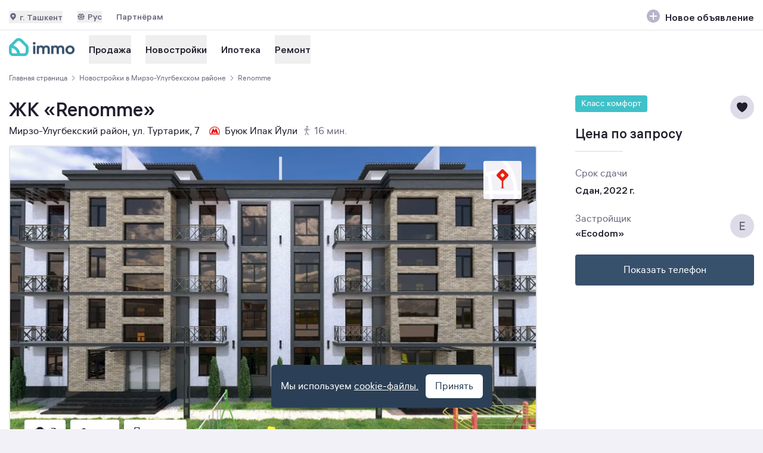

--- FILE ---
content_type: text/html;charset=utf-8
request_url: https://immo.uz/novostroyki/zhk-renomme__50
body_size: 47290
content:
<!DOCTYPE html><html  lang="ru"><head><meta charset="utf-8">
<meta name="viewport" content="width=device-width, initial-scale=1">
<title>Жилой комплекс Renomme в Ташкенте — цены от застройщика на immo.uz</title>
<link rel="icon" type="image/svg+xml" href="/favicon-120x120.svg">
<link rel="manifest" href="/manifest.json" type="application/json">
<script type="text/javascript" charset="utf-8">window.yaContextCb = window.yaContextCb || []</script>
<script src="https://yandex.ru/ads/system/context.js" async></script>
<script src="https://yastatic.net/pcode/adfox/loader.js" async></script>
<meta name="description" content="Renomme в Мирзо-Улугбекском районе Ташкента. 🏢 Квартира в новостройке с фото, описанием, актуальной ценой с возможностью оформления в рассрочку или ипотеку на immo. Оставьте заявку онлайн или по ☎️">
<meta property="og:title" content="Жилой комплекс Renomme в Ташкенте — цены от застройщика на immo.uz">
<meta property="og:description" content="Renomme в Мирзо-Улугбекском районе Ташкента. 🏢 Квартира в новостройке с фото, описанием, актуальной ценой с возможностью оформления в рассрочку или ипотеку на immo. Оставьте заявку онлайн или по ☎️">
<meta property="og:image:alt" content="Жилой комплекс Renomme в Ташкенте — цены от застройщика на immo.uz">
<meta property="og:type" content="website">
<meta property="og:site_name" content="immo.uz">
<meta property="og:url" content="https://immo.uz/novostroyki/zhk-renomme__50">
<meta property="og:locale" content="ru_RU">
<meta property="og:locale:alternate" content="uz_UZ">
<meta property="og:image" content="https://immo.uz/_ipx/f_webp/images/icon-full.png">
<meta name="format-detection" content="telephone=no">
<meta name="robots" content="index, follow">
<link rel="alternate" href="https://immo.uz/novostroyki/zhk-renomme__50" hreflang="ru">
<link rel="alternate" href="https://immo.uz/uz/novostroyki/zhk-renomme__50" hreflang="uz">
<link rel="canonical" href="https://immo.uz/novostroyki/zhk-renomme__50">
<style>/*! tailwindcss v3.4.3 | MIT License | https://tailwindcss.com*/*,:after,:before{border:0 solid #e5e7eb;box-sizing:border-box}:after,:before{--tw-content:""}:host,html{line-height:1.5;-webkit-text-size-adjust:100%;font-family:ui-sans-serif,system-ui,sans-serif,Apple Color Emoji,Segoe UI Emoji,Segoe UI Symbol,Noto Color Emoji;font-feature-settings:normal;font-variation-settings:normal;-moz-tab-size:4;-o-tab-size:4;tab-size:4;-webkit-tap-highlight-color:transparent}body{line-height:inherit;margin:0}hr{border-top-width:1px;color:inherit;height:0}abbr:where([title]){-webkit-text-decoration:underline dotted;text-decoration:underline dotted}h1,h2,h3,h4,h5,h6{font-size:inherit;font-weight:inherit}a{color:inherit;text-decoration:inherit}b,strong{font-weight:bolder}code,kbd,pre,samp{font-family:ui-monospace,SFMono-Regular,Menlo,Monaco,Consolas,Liberation Mono,Courier New,monospace;font-feature-settings:normal;font-size:1em;font-variation-settings:normal}small{font-size:80%}sub,sup{font-size:75%;line-height:0;position:relative;vertical-align:baseline}sub{bottom:-.25em}sup{top:-.5em}table{border-collapse:collapse;border-color:inherit;text-indent:0}button,input,optgroup,select,textarea{color:inherit;font-family:inherit;font-feature-settings:inherit;font-size:100%;font-variation-settings:inherit;font-weight:inherit;letter-spacing:inherit;line-height:inherit;margin:0;padding:0}button,select{text-transform:none}button,input:where([type=button]),input:where([type=reset]),input:where([type=submit]){-webkit-appearance:button;background-color:transparent;background-image:none}:-moz-focusring{outline:auto}:-moz-ui-invalid{box-shadow:none}progress{vertical-align:baseline}::-webkit-inner-spin-button,::-webkit-outer-spin-button{height:auto}[type=search]{-webkit-appearance:textfield;outline-offset:-2px}::-webkit-search-decoration{-webkit-appearance:none}::-webkit-file-upload-button{-webkit-appearance:button;font:inherit}summary{display:list-item}blockquote,dd,dl,figure,h1,h2,h3,h4,h5,h6,hr,p,pre{margin:0}fieldset{margin:0}fieldset,legend{padding:0}menu,ol,ul{list-style:none;margin:0;padding:0}dialog{padding:0}textarea{resize:vertical}input::-moz-placeholder,textarea::-moz-placeholder{color:#9ca3af;opacity:1}input::placeholder,textarea::placeholder{color:#9ca3af;opacity:1}[role=button],button{cursor:pointer}:disabled{cursor:default}audio,canvas,embed,iframe,img,object,svg,video{display:block;vertical-align:middle}img,video{height:auto;max-width:100%}[hidden]{display:none}*,:after,:before{--tw-border-spacing-x:0;--tw-border-spacing-y:0;--tw-translate-x:0;--tw-translate-y:0;--tw-rotate:0;--tw-skew-x:0;--tw-skew-y:0;--tw-scale-x:1;--tw-scale-y:1;--tw-pan-x: ;--tw-pan-y: ;--tw-pinch-zoom: ;--tw-scroll-snap-strictness:proximity;--tw-gradient-from-position: ;--tw-gradient-via-position: ;--tw-gradient-to-position: ;--tw-ordinal: ;--tw-slashed-zero: ;--tw-numeric-figure: ;--tw-numeric-spacing: ;--tw-numeric-fraction: ;--tw-ring-inset: ;--tw-ring-offset-width:0px;--tw-ring-offset-color:#fff;--tw-ring-color:rgba(59,130,246,.5);--tw-ring-offset-shadow:0 0 #0000;--tw-ring-shadow:0 0 #0000;--tw-shadow:0 0 #0000;--tw-shadow-colored:0 0 #0000;--tw-blur: ;--tw-brightness: ;--tw-contrast: ;--tw-grayscale: ;--tw-hue-rotate: ;--tw-invert: ;--tw-saturate: ;--tw-sepia: ;--tw-drop-shadow: ;--tw-backdrop-blur: ;--tw-backdrop-brightness: ;--tw-backdrop-contrast: ;--tw-backdrop-grayscale: ;--tw-backdrop-hue-rotate: ;--tw-backdrop-invert: ;--tw-backdrop-opacity: ;--tw-backdrop-saturate: ;--tw-backdrop-sepia: ;--tw-contain-size: ;--tw-contain-layout: ;--tw-contain-paint: ;--tw-contain-style: }::backdrop{--tw-border-spacing-x:0;--tw-border-spacing-y:0;--tw-translate-x:0;--tw-translate-y:0;--tw-rotate:0;--tw-skew-x:0;--tw-skew-y:0;--tw-scale-x:1;--tw-scale-y:1;--tw-pan-x: ;--tw-pan-y: ;--tw-pinch-zoom: ;--tw-scroll-snap-strictness:proximity;--tw-gradient-from-position: ;--tw-gradient-via-position: ;--tw-gradient-to-position: ;--tw-ordinal: ;--tw-slashed-zero: ;--tw-numeric-figure: ;--tw-numeric-spacing: ;--tw-numeric-fraction: ;--tw-ring-inset: ;--tw-ring-offset-width:0px;--tw-ring-offset-color:#fff;--tw-ring-color:rgba(59,130,246,.5);--tw-ring-offset-shadow:0 0 #0000;--tw-ring-shadow:0 0 #0000;--tw-shadow:0 0 #0000;--tw-shadow-colored:0 0 #0000;--tw-blur: ;--tw-brightness: ;--tw-contrast: ;--tw-grayscale: ;--tw-hue-rotate: ;--tw-invert: ;--tw-saturate: ;--tw-sepia: ;--tw-drop-shadow: ;--tw-backdrop-blur: ;--tw-backdrop-brightness: ;--tw-backdrop-contrast: ;--tw-backdrop-grayscale: ;--tw-backdrop-hue-rotate: ;--tw-backdrop-invert: ;--tw-backdrop-opacity: ;--tw-backdrop-saturate: ;--tw-backdrop-sepia: ;--tw-contain-size: ;--tw-contain-layout: ;--tw-contain-paint: ;--tw-contain-style: }.container{margin-left:auto;margin-right:auto;padding-left:15px;padding-right:15px;width:100%}@media (min-width:100%){.container{max-width:100%}}@media (min-width:984px){.container{max-width:984px}}@media (min-width:1158px){.container{max-width:1158px}}.prose{color:var(--tw-prose-body);max-width:65ch}.prose :where(p):not(:where([class~=not-prose],[class~=not-prose] *)){margin-bottom:1.25em;margin-top:1.25em}.prose :where([class~=lead]):not(:where([class~=not-prose],[class~=not-prose] *)){color:var(--tw-prose-lead);font-size:1.25em;line-height:1.6;margin-bottom:1.2em;margin-top:1.2em}.prose :where(a):not(:where([class~=not-prose],[class~=not-prose] *)){color:var(--tw-prose-links);font-weight:500;text-decoration:underline}.prose :where(strong):not(:where([class~=not-prose],[class~=not-prose] *)){color:var(--tw-prose-bold);font-weight:600}.prose :where(a strong):not(:where([class~=not-prose],[class~=not-prose] *)){color:inherit}.prose :where(blockquote strong):not(:where([class~=not-prose],[class~=not-prose] *)){color:inherit}.prose :where(thead th strong):not(:where([class~=not-prose],[class~=not-prose] *)){color:inherit}.prose :where(ol):not(:where([class~=not-prose],[class~=not-prose] *)){list-style-type:decimal;margin-bottom:1.25em;margin-top:1.25em;padding-inline-start:1.625em}.prose :where(ol[type=A]):not(:where([class~=not-prose],[class~=not-prose] *)){list-style-type:upper-alpha}.prose :where(ol[type=a]):not(:where([class~=not-prose],[class~=not-prose] *)){list-style-type:lower-alpha}.prose :where(ol[type=A s]):not(:where([class~=not-prose],[class~=not-prose] *)){list-style-type:upper-alpha}.prose :where(ol[type=a s]):not(:where([class~=not-prose],[class~=not-prose] *)){list-style-type:lower-alpha}.prose :where(ol[type=I]):not(:where([class~=not-prose],[class~=not-prose] *)){list-style-type:upper-roman}.prose :where(ol[type=i]):not(:where([class~=not-prose],[class~=not-prose] *)){list-style-type:lower-roman}.prose :where(ol[type=I s]):not(:where([class~=not-prose],[class~=not-prose] *)){list-style-type:upper-roman}.prose :where(ol[type=i s]):not(:where([class~=not-prose],[class~=not-prose] *)){list-style-type:lower-roman}.prose :where(ol[type="1"]):not(:where([class~=not-prose],[class~=not-prose] *)){list-style-type:decimal}.prose :where(ul):not(:where([class~=not-prose],[class~=not-prose] *)){list-style-type:disc;margin-bottom:1.25em;margin-top:1.25em;padding-inline-start:1.625em}.prose :where(ol>li):not(:where([class~=not-prose],[class~=not-prose] *))::marker{color:var(--tw-prose-counters);font-weight:400}.prose :where(ul>li):not(:where([class~=not-prose],[class~=not-prose] *))::marker{color:var(--tw-prose-bullets)}.prose :where(dt):not(:where([class~=not-prose],[class~=not-prose] *)){color:var(--tw-prose-headings);font-weight:600;margin-top:1.25em}.prose :where(hr):not(:where([class~=not-prose],[class~=not-prose] *)){border-color:var(--tw-prose-hr);border-top-width:1px;margin-bottom:3em;margin-top:3em}.prose :where(blockquote):not(:where([class~=not-prose],[class~=not-prose] *)){border-inline-start-color:var(--tw-prose-quote-borders);border-inline-start-width:.25rem;color:var(--tw-prose-quotes);font-style:italic;font-weight:500;margin-bottom:1.6em;margin-top:1.6em;padding-inline-start:1em;quotes:"“""”""‘""’"}.prose :where(blockquote p:first-of-type):not(:where([class~=not-prose],[class~=not-prose] *)):before{content:open-quote}.prose :where(blockquote p:last-of-type):not(:where([class~=not-prose],[class~=not-prose] *)):after{content:close-quote}.prose :where(h1):not(:where([class~=not-prose],[class~=not-prose] *)){color:var(--tw-prose-headings);font-size:2.25em;font-weight:800;line-height:1.1111111;margin-bottom:.8888889em;margin-top:0}.prose :where(h1 strong):not(:where([class~=not-prose],[class~=not-prose] *)){color:inherit;font-weight:900}.prose :where(h2):not(:where([class~=not-prose],[class~=not-prose] *)){color:var(--tw-prose-headings);font-size:1.5em;font-weight:700;line-height:1.3333333;margin-bottom:1em;margin-top:2em}.prose :where(h2 strong):not(:where([class~=not-prose],[class~=not-prose] *)){color:inherit;font-weight:800}.prose :where(h3):not(:where([class~=not-prose],[class~=not-prose] *)){color:var(--tw-prose-headings);font-size:1.25em;font-weight:600;line-height:1.6;margin-bottom:.6em;margin-top:1.6em}.prose :where(h3 strong):not(:where([class~=not-prose],[class~=not-prose] *)){color:inherit;font-weight:700}.prose :where(h4):not(:where([class~=not-prose],[class~=not-prose] *)){color:var(--tw-prose-headings);font-weight:600;line-height:1.5;margin-bottom:.5em;margin-top:1.5em}.prose :where(h4 strong):not(:where([class~=not-prose],[class~=not-prose] *)){color:inherit;font-weight:700}.prose :where(img):not(:where([class~=not-prose],[class~=not-prose] *)){margin-bottom:2em;margin-top:2em}.prose :where(picture):not(:where([class~=not-prose],[class~=not-prose] *)){display:block;margin-bottom:2em;margin-top:2em}.prose :where(video):not(:where([class~=not-prose],[class~=not-prose] *)){margin-bottom:2em;margin-top:2em}.prose :where(kbd):not(:where([class~=not-prose],[class~=not-prose] *)){border-radius:.3125rem;box-shadow:0 0 0 1px rgb(var(--tw-prose-kbd-shadows)/10%),0 3px rgb(var(--tw-prose-kbd-shadows)/10%);color:var(--tw-prose-kbd);font-family:inherit;font-size:.875em;font-weight:500;padding-inline-end:.375em;padding-bottom:.1875em;padding-top:.1875em;padding-inline-start:.375em}.prose :where(code):not(:where([class~=not-prose],[class~=not-prose] *)){color:var(--tw-prose-code);font-size:.875em;font-weight:600}.prose :where(code):not(:where([class~=not-prose],[class~=not-prose] *)):before{content:"`"}.prose :where(code):not(:where([class~=not-prose],[class~=not-prose] *)):after{content:"`"}.prose :where(a code):not(:where([class~=not-prose],[class~=not-prose] *)){color:inherit}.prose :where(h1 code):not(:where([class~=not-prose],[class~=not-prose] *)){color:inherit}.prose :where(h2 code):not(:where([class~=not-prose],[class~=not-prose] *)){color:inherit;font-size:.875em}.prose :where(h3 code):not(:where([class~=not-prose],[class~=not-prose] *)){color:inherit;font-size:.9em}.prose :where(h4 code):not(:where([class~=not-prose],[class~=not-prose] *)){color:inherit}.prose :where(blockquote code):not(:where([class~=not-prose],[class~=not-prose] *)){color:inherit}.prose :where(thead th code):not(:where([class~=not-prose],[class~=not-prose] *)){color:inherit}.prose :where(pre):not(:where([class~=not-prose],[class~=not-prose] *)){background-color:var(--tw-prose-pre-bg);border-radius:.375rem;color:var(--tw-prose-pre-code);font-size:.875em;font-weight:400;line-height:1.7142857;margin-bottom:1.7142857em;margin-top:1.7142857em;overflow-x:auto;padding-inline-end:1.1428571em;padding-bottom:.8571429em;padding-top:.8571429em;padding-inline-start:1.1428571em}.prose :where(pre code):not(:where([class~=not-prose],[class~=not-prose] *)){background-color:transparent;border-radius:0;border-width:0;color:inherit;font-family:inherit;font-size:inherit;font-weight:inherit;line-height:inherit;padding:0}.prose :where(pre code):not(:where([class~=not-prose],[class~=not-prose] *)):before{content:none}.prose :where(pre code):not(:where([class~=not-prose],[class~=not-prose] *)):after{content:none}.prose :where(table):not(:where([class~=not-prose],[class~=not-prose] *)){font-size:.875em;line-height:1.7142857;margin-bottom:2em;margin-top:2em;table-layout:auto;text-align:start;width:100%}.prose :where(thead):not(:where([class~=not-prose],[class~=not-prose] *)){border-bottom-color:var(--tw-prose-th-borders);border-bottom-width:1px}.prose :where(thead th):not(:where([class~=not-prose],[class~=not-prose] *)){color:var(--tw-prose-headings);font-weight:600;padding-inline-end:.5714286em;padding-bottom:.5714286em;padding-inline-start:.5714286em;vertical-align:bottom}.prose :where(tbody tr):not(:where([class~=not-prose],[class~=not-prose] *)){border-bottom-color:var(--tw-prose-td-borders);border-bottom-width:1px}.prose :where(tbody tr:last-child):not(:where([class~=not-prose],[class~=not-prose] *)){border-bottom-width:0}.prose :where(tbody td):not(:where([class~=not-prose],[class~=not-prose] *)){vertical-align:baseline}.prose :where(tfoot):not(:where([class~=not-prose],[class~=not-prose] *)){border-top-color:var(--tw-prose-th-borders);border-top-width:1px}.prose :where(tfoot td):not(:where([class~=not-prose],[class~=not-prose] *)){vertical-align:top}.prose :where(figure>*):not(:where([class~=not-prose],[class~=not-prose] *)){margin-bottom:0;margin-top:0}.prose :where(figcaption):not(:where([class~=not-prose],[class~=not-prose] *)){color:var(--tw-prose-captions);font-size:.875em;line-height:1.4285714;margin-top:.8571429em}.prose{--tw-prose-body:#374151;--tw-prose-headings:#111827;--tw-prose-lead:#4b5563;--tw-prose-links:#111827;--tw-prose-bold:#111827;--tw-prose-counters:#6b7280;--tw-prose-bullets:#d1d5db;--tw-prose-hr:#e5e7eb;--tw-prose-quotes:#111827;--tw-prose-quote-borders:#e5e7eb;--tw-prose-captions:#6b7280;--tw-prose-kbd:#111827;--tw-prose-kbd-shadows:17 24 39;--tw-prose-code:#111827;--tw-prose-pre-code:#e5e7eb;--tw-prose-pre-bg:#1f2937;--tw-prose-th-borders:#d1d5db;--tw-prose-td-borders:#e5e7eb;--tw-prose-invert-body:#d1d5db;--tw-prose-invert-headings:#fff;--tw-prose-invert-lead:#9ca3af;--tw-prose-invert-links:#fff;--tw-prose-invert-bold:#fff;--tw-prose-invert-counters:#9ca3af;--tw-prose-invert-bullets:#4b5563;--tw-prose-invert-hr:#374151;--tw-prose-invert-quotes:#f3f4f6;--tw-prose-invert-quote-borders:#374151;--tw-prose-invert-captions:#9ca3af;--tw-prose-invert-kbd:#fff;--tw-prose-invert-kbd-shadows:255 255 255;--tw-prose-invert-code:#fff;--tw-prose-invert-pre-code:#d1d5db;--tw-prose-invert-pre-bg:rgba(0,0,0,.5);--tw-prose-invert-th-borders:#4b5563;--tw-prose-invert-td-borders:#374151;font-size:1rem;line-height:1.75}.prose :where(picture>img):not(:where([class~=not-prose],[class~=not-prose] *)){margin-bottom:0;margin-top:0}.prose :where(li):not(:where([class~=not-prose],[class~=not-prose] *)){margin-bottom:.5em;margin-top:.5em}.prose :where(ol>li):not(:where([class~=not-prose],[class~=not-prose] *)){padding-inline-start:.375em}.prose :where(ul>li):not(:where([class~=not-prose],[class~=not-prose] *)){padding-inline-start:.375em}.prose :where(.prose>ul>li p):not(:where([class~=not-prose],[class~=not-prose] *)){margin-bottom:.75em;margin-top:.75em}.prose :where(.prose>ul>li>p:first-child):not(:where([class~=not-prose],[class~=not-prose] *)){margin-top:1.25em}.prose :where(.prose>ul>li>p:last-child):not(:where([class~=not-prose],[class~=not-prose] *)){margin-bottom:1.25em}.prose :where(.prose>ol>li>p:first-child):not(:where([class~=not-prose],[class~=not-prose] *)){margin-top:1.25em}.prose :where(.prose>ol>li>p:last-child):not(:where([class~=not-prose],[class~=not-prose] *)){margin-bottom:1.25em}.prose :where(ul ul,ul ol,ol ul,ol ol):not(:where([class~=not-prose],[class~=not-prose] *)){margin-bottom:.75em;margin-top:.75em}.prose :where(dl):not(:where([class~=not-prose],[class~=not-prose] *)){margin-bottom:1.25em;margin-top:1.25em}.prose :where(dd):not(:where([class~=not-prose],[class~=not-prose] *)){margin-top:.5em;padding-inline-start:1.625em}.prose :where(hr+*):not(:where([class~=not-prose],[class~=not-prose] *)){margin-top:0}.prose :where(h2+*):not(:where([class~=not-prose],[class~=not-prose] *)){margin-top:0}.prose :where(h3+*):not(:where([class~=not-prose],[class~=not-prose] *)){margin-top:0}.prose :where(h4+*):not(:where([class~=not-prose],[class~=not-prose] *)){margin-top:0}.prose :where(thead th:first-child):not(:where([class~=not-prose],[class~=not-prose] *)){padding-inline-start:0}.prose :where(thead th:last-child):not(:where([class~=not-prose],[class~=not-prose] *)){padding-inline-end:0}.prose :where(tbody td,tfoot td):not(:where([class~=not-prose],[class~=not-prose] *)){padding-inline-end:.5714286em;padding-bottom:.5714286em;padding-top:.5714286em;padding-inline-start:.5714286em}.prose :where(tbody td:first-child,tfoot td:first-child):not(:where([class~=not-prose],[class~=not-prose] *)){padding-inline-start:0}.prose :where(tbody td:last-child,tfoot td:last-child):not(:where([class~=not-prose],[class~=not-prose] *)){padding-inline-end:0}.prose :where(figure):not(:where([class~=not-prose],[class~=not-prose] *)){margin-bottom:2em;margin-top:2em}.prose :where(.prose>:first-child):not(:where([class~=not-prose],[class~=not-prose] *)){margin-top:0}.prose :where(.prose>:last-child):not(:where([class~=not-prose],[class~=not-prose] *)){margin-bottom:0}.prose-base{font-size:1rem;line-height:1.75}.prose-base :where(p):not(:where([class~=not-prose],[class~=not-prose] *)){margin-bottom:1.25em;margin-top:1.25em}.prose-base :where([class~=lead]):not(:where([class~=not-prose],[class~=not-prose] *)){font-size:1.25em;line-height:1.6;margin-bottom:1.2em;margin-top:1.2em}.prose-base :where(blockquote):not(:where([class~=not-prose],[class~=not-prose] *)){margin-bottom:1.6em;margin-top:1.6em;padding-inline-start:1em}.prose-base :where(h1):not(:where([class~=not-prose],[class~=not-prose] *)){font-size:2.25em;line-height:1.1111111;margin-bottom:.8888889em;margin-top:0}.prose-base :where(h2):not(:where([class~=not-prose],[class~=not-prose] *)){font-size:1.5em;line-height:1.3333333;margin-bottom:1em;margin-top:2em}.prose-base :where(h3):not(:where([class~=not-prose],[class~=not-prose] *)){font-size:1.25em;line-height:1.6;margin-bottom:.6em;margin-top:1.6em}.prose-base :where(h4):not(:where([class~=not-prose],[class~=not-prose] *)){line-height:1.5;margin-bottom:.5em;margin-top:1.5em}.prose-base :where(img):not(:where([class~=not-prose],[class~=not-prose] *)){margin-bottom:2em;margin-top:2em}.prose-base :where(picture):not(:where([class~=not-prose],[class~=not-prose] *)){margin-bottom:2em;margin-top:2em}.prose-base :where(picture>img):not(:where([class~=not-prose],[class~=not-prose] *)){margin-bottom:0;margin-top:0}.prose-base :where(video):not(:where([class~=not-prose],[class~=not-prose] *)){margin-bottom:2em;margin-top:2em}.prose-base :where(kbd):not(:where([class~=not-prose],[class~=not-prose] *)){border-radius:.3125rem;font-size:.875em;padding-inline-end:.375em;padding-bottom:.1875em;padding-top:.1875em;padding-inline-start:.375em}.prose-base :where(code):not(:where([class~=not-prose],[class~=not-prose] *)){font-size:.875em}.prose-base :where(h2 code):not(:where([class~=not-prose],[class~=not-prose] *)){font-size:.875em}.prose-base :where(h3 code):not(:where([class~=not-prose],[class~=not-prose] *)){font-size:.9em}.prose-base :where(pre):not(:where([class~=not-prose],[class~=not-prose] *)){border-radius:.375rem;font-size:.875em;line-height:1.7142857;margin-bottom:1.7142857em;margin-top:1.7142857em;padding-inline-end:1.1428571em;padding-bottom:.8571429em;padding-top:.8571429em;padding-inline-start:1.1428571em}.prose-base :where(ol):not(:where([class~=not-prose],[class~=not-prose] *)){margin-bottom:1.25em;margin-top:1.25em;padding-inline-start:1.625em}.prose-base :where(ul):not(:where([class~=not-prose],[class~=not-prose] *)){margin-bottom:1.25em;margin-top:1.25em;padding-inline-start:1.625em}.prose-base :where(li):not(:where([class~=not-prose],[class~=not-prose] *)){margin-bottom:.5em;margin-top:.5em}.prose-base :where(ol>li):not(:where([class~=not-prose],[class~=not-prose] *)){padding-inline-start:.375em}.prose-base :where(ul>li):not(:where([class~=not-prose],[class~=not-prose] *)){padding-inline-start:.375em}.prose-base :where(.prose-base>ul>li p):not(:where([class~=not-prose],[class~=not-prose] *)){margin-bottom:.75em;margin-top:.75em}.prose-base :where(.prose-base>ul>li>p:first-child):not(:where([class~=not-prose],[class~=not-prose] *)){margin-top:1.25em}.prose-base :where(.prose-base>ul>li>p:last-child):not(:where([class~=not-prose],[class~=not-prose] *)){margin-bottom:1.25em}.prose-base :where(.prose-base>ol>li>p:first-child):not(:where([class~=not-prose],[class~=not-prose] *)){margin-top:1.25em}.prose-base :where(.prose-base>ol>li>p:last-child):not(:where([class~=not-prose],[class~=not-prose] *)){margin-bottom:1.25em}.prose-base :where(ul ul,ul ol,ol ul,ol ol):not(:where([class~=not-prose],[class~=not-prose] *)){margin-bottom:.75em;margin-top:.75em}.prose-base :where(dl):not(:where([class~=not-prose],[class~=not-prose] *)){margin-bottom:1.25em;margin-top:1.25em}.prose-base :where(dt):not(:where([class~=not-prose],[class~=not-prose] *)){margin-top:1.25em}.prose-base :where(dd):not(:where([class~=not-prose],[class~=not-prose] *)){margin-top:.5em;padding-inline-start:1.625em}.prose-base :where(hr):not(:where([class~=not-prose],[class~=not-prose] *)){margin-bottom:3em;margin-top:3em}.prose-base :where(hr+*):not(:where([class~=not-prose],[class~=not-prose] *)){margin-top:0}.prose-base :where(h2+*):not(:where([class~=not-prose],[class~=not-prose] *)){margin-top:0}.prose-base :where(h3+*):not(:where([class~=not-prose],[class~=not-prose] *)){margin-top:0}.prose-base :where(h4+*):not(:where([class~=not-prose],[class~=not-prose] *)){margin-top:0}.prose-base :where(table):not(:where([class~=not-prose],[class~=not-prose] *)){font-size:.875em;line-height:1.7142857}.prose-base :where(thead th):not(:where([class~=not-prose],[class~=not-prose] *)){padding-inline-end:.5714286em;padding-bottom:.5714286em;padding-inline-start:.5714286em}.prose-base :where(thead th:first-child):not(:where([class~=not-prose],[class~=not-prose] *)){padding-inline-start:0}.prose-base :where(thead th:last-child):not(:where([class~=not-prose],[class~=not-prose] *)){padding-inline-end:0}.prose-base :where(tbody td,tfoot td):not(:where([class~=not-prose],[class~=not-prose] *)){padding-inline-end:.5714286em;padding-bottom:.5714286em;padding-top:.5714286em;padding-inline-start:.5714286em}.prose-base :where(tbody td:first-child,tfoot td:first-child):not(:where([class~=not-prose],[class~=not-prose] *)){padding-inline-start:0}.prose-base :where(tbody td:last-child,tfoot td:last-child):not(:where([class~=not-prose],[class~=not-prose] *)){padding-inline-end:0}.prose-base :where(figure):not(:where([class~=not-prose],[class~=not-prose] *)){margin-bottom:2em;margin-top:2em}.prose-base :where(figure>*):not(:where([class~=not-prose],[class~=not-prose] *)){margin-bottom:0;margin-top:0}.prose-base :where(figcaption):not(:where([class~=not-prose],[class~=not-prose] *)){font-size:.875em;line-height:1.4285714;margin-top:.8571429em}.prose-base :where(.prose-base>:first-child):not(:where([class~=not-prose],[class~=not-prose] *)){margin-top:0}.prose-base :where(.prose-base>:last-child):not(:where([class~=not-prose],[class~=not-prose] *)){margin-bottom:0}.container-lg{margin:auto;max-width:1338px;padding:15px}.sr-only{height:1px;margin:-1px;overflow:hidden;padding:0;position:absolute;width:1px;clip:rect(0,0,0,0);border-width:0;white-space:nowrap}.pointer-events-none{pointer-events:none}.visible{visibility:visible}.static{position:static}.fixed{position:fixed}.absolute{position:absolute}.relative{position:relative}.sticky{position:sticky}.inset-0{top:0;right:0;bottom:0;left:0}.inset-x-0{left:0;right:0}.inset-y-0{bottom:0;top:0}.-right-\[90\%\]{right:-90%}.-top-8{top:-2rem}.bottom-0{bottom:0}.bottom-4{bottom:1rem}.bottom-5{bottom:1.25rem}.bottom-\[15px\]{bottom:15px}.bottom-\[16px\]{bottom:16px}.bottom-\[52px\]{bottom:52px}.bottom-full{bottom:100%}.left-0{left:0}.left-1\/2{left:50%}.left-3{left:.75rem}.left-4{left:1rem}.left-5{left:1.25rem}.left-6{left:1.5rem}.left-\[10px\]{left:10px}.left-\[15px\]{left:15px}.left-\[16px\]{left:16px}.right-0{right:0}.right-3{right:.75rem}.right-4{right:1rem}.right-6{right:1.5rem}.right-7{right:1.75rem}.right-\[12px\]{right:12px}.right-\[15px\]{right:15px}.right-\[16px\]{right:16px}.right-\[20px\]{right:20px}.top-0{top:0}.top-3{top:.75rem}.top-4{top:1rem}.top-5{top:1.25rem}.top-6{top:1.5rem}.top-7{top:1.75rem}.top-\[12px\]{top:12px}.top-\[15px\]{top:15px}.top-\[16px\]{top:16px}.top-\[19px\]{top:19px}.top-\[233px\]{top:233px}.top-\[24px\]{top:24px}.top-\[26px\]{top:26px}.top-\[50\%\]{top:50%}.top-\[52px\]{top:52px}.top-full{top:100%}.\!z-0{z-index:0!important}.z-10{z-index:10}.z-20{z-index:20}.z-30{z-index:30}.z-40{z-index:40}.z-50{z-index:50}.z-\[1000\]{z-index:1000}.z-\[100\]{z-index:100}.z-\[50\]{z-index:50}.z-\[90\]{z-index:90}.z-\[9999\]{z-index:9999}.order-1{order:1}.order-2{order:2}.col-span-1{grid-column:span 1/span 1}.col-span-2{grid-column:span 2/span 2}.col-span-3{grid-column:span 3/span 3}.col-span-4{grid-column:span 4/span 4}.\!m-0{margin:0!important}.m-2{margin:.5rem}.m-auto{margin:auto}.mx-1{margin-left:.25rem;margin-right:.25rem}.mx-3{margin-left:.75rem;margin-right:.75rem}.mx-\[-15px\]{margin-left:-15px;margin-right:-15px}.my-1{margin-bottom:.25rem;margin-top:.25rem}.my-10{margin-bottom:2.5rem;margin-top:2.5rem}.my-12{margin-bottom:3rem;margin-top:3rem}.my-14{margin-bottom:3.5rem;margin-top:3.5rem}.my-2{margin-bottom:.5rem;margin-top:.5rem}.my-3{margin-bottom:.75rem;margin-top:.75rem}.my-4{margin-bottom:1rem;margin-top:1rem}.my-5{margin-bottom:1.25rem;margin-top:1.25rem}.my-6{margin-bottom:1.5rem;margin-top:1.5rem}.my-7{margin-bottom:1.75rem;margin-top:1.75rem}.my-8{margin-bottom:2rem;margin-top:2rem}.my-auto{margin-bottom:auto;margin-top:auto}.-ml-2{margin-left:-.5rem}.-mt-1{margin-top:-.25rem}.mb-0{margin-bottom:0}.mb-0\.5{margin-bottom:.125rem}.mb-1{margin-bottom:.25rem}.mb-10{margin-bottom:2.5rem}.mb-2{margin-bottom:.5rem}.mb-2\.5{margin-bottom:.625rem}.mb-3{margin-bottom:.75rem}.mb-3\.5{margin-bottom:.875rem}.mb-4{margin-bottom:1rem}.mb-5{margin-bottom:1.25rem}.mb-6{margin-bottom:1.5rem}.mb-7{margin-bottom:1.75rem}.mb-8{margin-bottom:2rem}.mb-\[0\.5rem\]{margin-bottom:.5rem}.mb-\[1rem\]{margin-bottom:1rem}.mb-\[20px\]{margin-bottom:20px}.mb-auto{margin-bottom:auto}.ml-1{margin-left:.25rem}.ml-2{margin-left:.5rem}.ml-3{margin-left:.75rem}.ml-4{margin-left:1rem}.ml-8{margin-left:2rem}.ml-auto{margin-left:auto}.mr-1{margin-right:.25rem}.mr-2{margin-right:.5rem}.mr-3{margin-right:.75rem}.mr-4{margin-right:1rem}.mr-5{margin-right:1.25rem}.mr-6{margin-right:1.5rem}.mr-\[36px\]{margin-right:36px}.mt-0{margin-top:0}.mt-0\.5{margin-top:.125rem}.mt-1{margin-top:.25rem}.mt-10{margin-top:2.5rem}.mt-12{margin-top:3rem}.mt-14{margin-top:3.5rem}.mt-16{margin-top:4rem}.mt-2{margin-top:.5rem}.mt-3{margin-top:.75rem}.mt-4{margin-top:1rem}.mt-5{margin-top:1.25rem}.mt-6{margin-top:1.5rem}.mt-7{margin-top:1.75rem}.mt-8{margin-top:2rem}.mt-\[-30px\]{margin-top:-30px}.mt-\[-60px\]{margin-top:-60px}.mt-auto{margin-top:auto}.line-clamp-4{display:-webkit-box;overflow:hidden;-webkit-box-orient:vertical;-webkit-line-clamp:4}.block{display:block}.inline-block{display:inline-block}.flex{display:flex}.inline-flex{display:inline-flex}.grid{display:grid}.contents{display:contents}.hidden{display:none}.h-0{height:0}.h-1\/5{height:20%}.h-10{height:2.5rem}.h-16{height:4rem}.h-3{height:.75rem}.h-3\.5{height:.875rem}.h-4{height:1rem}.h-4\/5{height:80%}.h-5{height:1.25rem}.h-6{height:1.5rem}.h-7{height:1.75rem}.h-\[10px\]{height:10px}.h-\[120px\]{height:120px}.h-\[130px\]{height:130px}.h-\[13px\]{height:13px}.h-\[145px\]{height:145px}.h-\[14px\]{height:14px}.h-\[150px\]{height:150px}.h-\[155px\]{height:155px}.h-\[180px\]{height:180px}.h-\[200px\]{height:200px}.h-\[20px\]{height:20px}.h-\[22px\]{height:22px}.h-\[235px\]{height:235px}.h-\[24px\]{height:24px}.h-\[250px\]{height:250px}.h-\[260px\]{height:260px}.h-\[265px\]{height:265px}.h-\[278px\]{height:278px}.h-\[28px\]{height:28px}.h-\[300px\]{height:300px}.h-\[320px\]{height:320px}.h-\[32px\]{height:32px}.h-\[350px\]{height:350px}.h-\[40px\]{height:40px}.h-\[44px\]{height:44px}.h-\[478px\]{height:478px}.h-\[48px\]{height:48px}.h-\[50px\]{height:50px}.h-\[526px\]{height:526px}.h-\[52px\]{height:52px}.h-\[53px\]{height:53px}.h-\[56px\]{height:56px}.h-\[60px\]{height:60px}.h-\[64px\]{height:64px}.h-\[67px\]{height:67px}.h-\[70px\]{height:70px}.h-\[77\%\]{height:77%}.h-\[80\%\]{height:80%}.h-\[84px\]{height:84px}.h-\[91px\]{height:91px}.h-\[94px\]{height:94px}.h-\[96px\]{height:96px}.h-auto{height:auto}.h-full{height:100%}.h-screen{height:100vh}.max-h-\[235px\]{max-height:235px}.max-h-\[350px\]{max-height:350px}.min-h-\[192px\]{min-height:192px}.min-h-\[400px\]{min-height:400px}.min-h-full{min-height:100%}.min-h-screen{min-height:100vh}.w-1\/12{width:8.333333%}.w-1\/2{width:50%}.w-1\/3{width:33.333333%}.w-1\/4{width:25%}.w-1\/6{width:16.666667%}.w-10{width:2.5rem}.w-11\/12{width:91.666667%}.w-16{width:4rem}.w-2\/3{width:66.666667%}.w-2\/5{width:40%}.w-3{width:.75rem}.w-3\.5{width:.875rem}.w-3\/12{width:25%}.w-36{width:9rem}.w-4{width:1rem}.w-5{width:1.25rem}.w-5\/12{width:41.666667%}.w-56{width:14rem}.w-6{width:1.5rem}.w-7{width:1.75rem}.w-7\/12{width:58.333333%}.w-\[100\%\]{width:100%}.w-\[10px\]{width:10px}.w-\[110px\]{width:110px}.w-\[120px\]{width:120px}.w-\[130px\]{width:130px}.w-\[13px\]{width:13px}.w-\[14px\]{width:14px}.w-\[160px\]{width:160px}.w-\[180px\]{width:180px}.w-\[18px\]{width:18px}.w-\[190px\]{width:190px}.w-\[200px\]{width:200px}.w-\[20px\]{width:20px}.w-\[22px\]{width:22px}.w-\[230px\]{width:230px}.w-\[24px\]{width:24px}.w-\[250px\]{width:250px}.w-\[300px\]{width:300px}.w-\[32px\]{width:32px}.w-\[40px\]{width:40px}.w-\[44px\]{width:44px}.w-\[48px\]{width:48px}.w-\[50px\]{width:50px}.w-\[52px\]{width:52px}.w-\[55\%\]{width:55%}.w-\[60px\]{width:60px}.w-\[640px\]{width:640px}.w-\[64px\]{width:64px}.w-\[65px\]{width:65px}.w-\[70px\]{width:70px}.w-\[72px\]{width:72px}.w-\[77\%\]{width:77%}.w-\[80\%\]{width:80%}.w-\[80px\]{width:80px}.w-\[84px\]{width:84px}.w-\[90\%\]{width:90%}.w-\[91px\]{width:91px}.w-\[calc\(100\%-364px\)\]{width:calc(100% - 364px)}.w-auto{width:auto}.w-fit{width:-moz-fit-content;width:fit-content}.w-full{width:100%}.w-max{width:-moz-max-content;width:max-content}.w-screen{width:100vw}.min-w-\[150px\]{min-width:150px}.min-w-\[165px\]{min-width:165px}.min-w-\[180px\]{min-width:180px}.min-w-\[250px\]{min-width:250px}.min-w-\[350px\]{min-width:350px}.min-w-full{min-width:100%}.max-w-\[140px\]{max-width:140px}.max-w-\[57px\]{max-width:57px}.max-w-full{max-width:100%}.max-w-max{max-width:-moz-max-content;max-width:max-content}.max-w-none{max-width:none}.flex-1{flex:1 1 0%}.flex-none{flex:none}.shrink-0{flex-shrink:0}.flex-grow{flex-grow:1}.origin-top-right{transform-origin:top right}.-translate-x-1\/2{--tw-translate-x:-50%}.-translate-x-1\/2,.-translate-x-20{transform:translate(var(--tw-translate-x),var(--tw-translate-y)) rotate(var(--tw-rotate)) skew(var(--tw-skew-x)) skewY(var(--tw-skew-y)) scaleX(var(--tw-scale-x)) scaleY(var(--tw-scale-y))}.-translate-x-20{--tw-translate-x:-5rem}.-translate-x-full{--tw-translate-x:-100%}.-translate-x-full,.-translate-y-1\/2{transform:translate(var(--tw-translate-x),var(--tw-translate-y)) rotate(var(--tw-rotate)) skew(var(--tw-skew-x)) skewY(var(--tw-skew-y)) scaleX(var(--tw-scale-x)) scaleY(var(--tw-scale-y))}.-translate-y-1\/2{--tw-translate-y:-50%}.-translate-y-20{--tw-translate-y:-5rem}.-translate-y-20,.-translate-y-5{transform:translate(var(--tw-translate-x),var(--tw-translate-y)) rotate(var(--tw-rotate)) skew(var(--tw-skew-x)) skewY(var(--tw-skew-y)) scaleX(var(--tw-scale-x)) scaleY(var(--tw-scale-y))}.-translate-y-5{--tw-translate-y:-1.25rem}.-translate-y-\[7px\]{--tw-translate-y:-7px}.-translate-y-\[7px\],.-translate-y-full{transform:translate(var(--tw-translate-x),var(--tw-translate-y)) rotate(var(--tw-rotate)) skew(var(--tw-skew-x)) skewY(var(--tw-skew-y)) scaleX(var(--tw-scale-x)) scaleY(var(--tw-scale-y))}.-translate-y-full{--tw-translate-y:-100%}.translate-x-0{--tw-translate-x:0px}.translate-x-0,.translate-x-20{transform:translate(var(--tw-translate-x),var(--tw-translate-y)) rotate(var(--tw-rotate)) skew(var(--tw-skew-x)) skewY(var(--tw-skew-y)) scaleX(var(--tw-scale-x)) scaleY(var(--tw-scale-y))}.translate-x-20{--tw-translate-x:5rem}.translate-x-5{--tw-translate-x:1.25rem}.translate-x-5,.translate-y-0{transform:translate(var(--tw-translate-x),var(--tw-translate-y)) rotate(var(--tw-rotate)) skew(var(--tw-skew-x)) skewY(var(--tw-skew-y)) scaleX(var(--tw-scale-x)) scaleY(var(--tw-scale-y))}.translate-y-0{--tw-translate-y:0px}.translate-y-\[100\%\]{--tw-translate-y:100%}.rotate-180,.translate-y-\[100\%\]{transform:translate(var(--tw-translate-x),var(--tw-translate-y)) rotate(var(--tw-rotate)) skew(var(--tw-skew-x)) skewY(var(--tw-skew-y)) scaleX(var(--tw-scale-x)) scaleY(var(--tw-scale-y))}.rotate-180{--tw-rotate:180deg}.scale-100{--tw-scale-x:1;--tw-scale-y:1}.scale-100,.scale-50{transform:translate(var(--tw-translate-x),var(--tw-translate-y)) rotate(var(--tw-rotate)) skew(var(--tw-skew-x)) skewY(var(--tw-skew-y)) scaleX(var(--tw-scale-x)) scaleY(var(--tw-scale-y))}.scale-50{--tw-scale-x:.5;--tw-scale-y:.5}.scale-75{--tw-scale-x:.75;--tw-scale-y:.75}.scale-75,.scale-90{transform:translate(var(--tw-translate-x),var(--tw-translate-y)) rotate(var(--tw-rotate)) skew(var(--tw-skew-x)) skewY(var(--tw-skew-y)) scaleX(var(--tw-scale-x)) scaleY(var(--tw-scale-y))}.scale-90{--tw-scale-x:.9;--tw-scale-y:.9}.scale-95{--tw-scale-x:.95;--tw-scale-y:.95}.scale-95,.transform{transform:translate(var(--tw-translate-x),var(--tw-translate-y)) rotate(var(--tw-rotate)) skew(var(--tw-skew-x)) skewY(var(--tw-skew-y)) scaleX(var(--tw-scale-x)) scaleY(var(--tw-scale-y))}@keyframes ping{75%,to{opacity:0;transform:scale(2)}}.animate-ping{animation:ping 1s cubic-bezier(0,0,.2,1) infinite}.cursor-pointer{cursor:pointer}.select-none{-webkit-user-select:none;-moz-user-select:none;user-select:none}.resize-none{resize:none}.resize{resize:both}.list-inside{list-style-position:inside}.list-disc{list-style-type:disc}.appearance-none{-webkit-appearance:none;-moz-appearance:none;appearance:none}.columns-1{-moz-columns:1;column-count:1}.grid-flow-col{grid-auto-flow:column}.grid-cols-1{grid-template-columns:repeat(1,minmax(0,1fr))}.grid-cols-2{grid-template-columns:repeat(2,minmax(0,1fr))}.grid-cols-3{grid-template-columns:repeat(3,minmax(0,1fr))}.grid-cols-4{grid-template-columns:repeat(4,minmax(0,1fr))}.grid-cols-6{grid-template-columns:repeat(6,minmax(0,1fr))}.grid-rows-2{grid-template-rows:repeat(2,minmax(0,1fr))}.flex-row{flex-direction:row}.flex-col{flex-direction:column}.flex-wrap{flex-wrap:wrap}.flex-nowrap{flex-wrap:nowrap}.items-start{align-items:flex-start}.items-end{align-items:flex-end}.items-center{align-items:center}.items-stretch{align-items:stretch}.justify-start{justify-content:flex-start}.justify-end{justify-content:flex-end}.justify-center{justify-content:center}.justify-between{justify-content:space-between}.gap-1{gap:.25rem}.gap-2{gap:.5rem}.gap-3{gap:.75rem}.gap-3\.5{gap:.875rem}.gap-4{gap:1rem}.gap-5{gap:1.25rem}.gap-6{gap:1.5rem}.gap-8{gap:2rem}.gap-\[7px\]{gap:7px}.gap-x-1{-moz-column-gap:.25rem;column-gap:.25rem}.gap-x-2{-moz-column-gap:.5rem;column-gap:.5rem}.gap-x-3{-moz-column-gap:.75rem;column-gap:.75rem}.gap-x-5{-moz-column-gap:1.25rem;column-gap:1.25rem}.gap-y-2{row-gap:.5rem}.gap-y-4{row-gap:1rem}.gap-y-5{row-gap:1.25rem}.-space-y-1>:not([hidden])~:not([hidden]){--tw-space-y-reverse:0;margin-bottom:calc(-.25rem*var(--tw-space-y-reverse));margin-top:calc(-.25rem*(1 - var(--tw-space-y-reverse)))}.space-x-1>:not([hidden])~:not([hidden]){--tw-space-x-reverse:0;margin-left:calc(.25rem*(1 - var(--tw-space-x-reverse)));margin-right:calc(.25rem*var(--tw-space-x-reverse))}.space-x-1\.5>:not([hidden])~:not([hidden]){--tw-space-x-reverse:0;margin-left:calc(.375rem*(1 - var(--tw-space-x-reverse)));margin-right:calc(.375rem*var(--tw-space-x-reverse))}.space-x-16>:not([hidden])~:not([hidden]){--tw-space-x-reverse:0;margin-left:calc(4rem*(1 - var(--tw-space-x-reverse)));margin-right:calc(4rem*var(--tw-space-x-reverse))}.space-x-2>:not([hidden])~:not([hidden]){--tw-space-x-reverse:0;margin-left:calc(.5rem*(1 - var(--tw-space-x-reverse)));margin-right:calc(.5rem*var(--tw-space-x-reverse))}.space-x-3>:not([hidden])~:not([hidden]){--tw-space-x-reverse:0;margin-left:calc(.75rem*(1 - var(--tw-space-x-reverse)));margin-right:calc(.75rem*var(--tw-space-x-reverse))}.space-x-3\.5>:not([hidden])~:not([hidden]){--tw-space-x-reverse:0;margin-left:calc(.875rem*(1 - var(--tw-space-x-reverse)));margin-right:calc(.875rem*var(--tw-space-x-reverse))}.space-x-4>:not([hidden])~:not([hidden]){--tw-space-x-reverse:0;margin-left:calc(1rem*(1 - var(--tw-space-x-reverse)));margin-right:calc(1rem*var(--tw-space-x-reverse))}.space-x-5>:not([hidden])~:not([hidden]){--tw-space-x-reverse:0;margin-left:calc(1.25rem*(1 - var(--tw-space-x-reverse)));margin-right:calc(1.25rem*var(--tw-space-x-reverse))}.space-x-6>:not([hidden])~:not([hidden]){--tw-space-x-reverse:0;margin-left:calc(1.5rem*(1 - var(--tw-space-x-reverse)));margin-right:calc(1.5rem*var(--tw-space-x-reverse))}.space-x-8>:not([hidden])~:not([hidden]){--tw-space-x-reverse:0;margin-left:calc(2rem*(1 - var(--tw-space-x-reverse)));margin-right:calc(2rem*var(--tw-space-x-reverse))}.space-y-1>:not([hidden])~:not([hidden]){--tw-space-y-reverse:0;margin-bottom:calc(.25rem*var(--tw-space-y-reverse));margin-top:calc(.25rem*(1 - var(--tw-space-y-reverse)))}.space-y-1\.5>:not([hidden])~:not([hidden]){--tw-space-y-reverse:0;margin-bottom:calc(.375rem*var(--tw-space-y-reverse));margin-top:calc(.375rem*(1 - var(--tw-space-y-reverse)))}.space-y-10>:not([hidden])~:not([hidden]){--tw-space-y-reverse:0;margin-bottom:calc(2.5rem*var(--tw-space-y-reverse));margin-top:calc(2.5rem*(1 - var(--tw-space-y-reverse)))}.space-y-12>:not([hidden])~:not([hidden]){--tw-space-y-reverse:0;margin-bottom:calc(3rem*var(--tw-space-y-reverse));margin-top:calc(3rem*(1 - var(--tw-space-y-reverse)))}.space-y-2>:not([hidden])~:not([hidden]){--tw-space-y-reverse:0;margin-bottom:calc(.5rem*var(--tw-space-y-reverse));margin-top:calc(.5rem*(1 - var(--tw-space-y-reverse)))}.space-y-2\.5>:not([hidden])~:not([hidden]){--tw-space-y-reverse:0;margin-bottom:calc(.625rem*var(--tw-space-y-reverse));margin-top:calc(.625rem*(1 - var(--tw-space-y-reverse)))}.space-y-20>:not([hidden])~:not([hidden]){--tw-space-y-reverse:0;margin-bottom:calc(5rem*var(--tw-space-y-reverse));margin-top:calc(5rem*(1 - var(--tw-space-y-reverse)))}.space-y-3>:not([hidden])~:not([hidden]){--tw-space-y-reverse:0;margin-bottom:calc(.75rem*var(--tw-space-y-reverse));margin-top:calc(.75rem*(1 - var(--tw-space-y-reverse)))}.space-y-3\.5>:not([hidden])~:not([hidden]){--tw-space-y-reverse:0;margin-bottom:calc(.875rem*var(--tw-space-y-reverse));margin-top:calc(.875rem*(1 - var(--tw-space-y-reverse)))}.space-y-4>:not([hidden])~:not([hidden]){--tw-space-y-reverse:0;margin-bottom:calc(1rem*var(--tw-space-y-reverse));margin-top:calc(1rem*(1 - var(--tw-space-y-reverse)))}.space-y-5>:not([hidden])~:not([hidden]){--tw-space-y-reverse:0;margin-bottom:calc(1.25rem*var(--tw-space-y-reverse));margin-top:calc(1.25rem*(1 - var(--tw-space-y-reverse)))}.space-y-6>:not([hidden])~:not([hidden]){--tw-space-y-reverse:0;margin-bottom:calc(1.5rem*var(--tw-space-y-reverse));margin-top:calc(1.5rem*(1 - var(--tw-space-y-reverse)))}.space-y-7>:not([hidden])~:not([hidden]){--tw-space-y-reverse:0;margin-bottom:calc(1.75rem*var(--tw-space-y-reverse));margin-top:calc(1.75rem*(1 - var(--tw-space-y-reverse)))}.space-y-8>:not([hidden])~:not([hidden]){--tw-space-y-reverse:0;margin-bottom:calc(2rem*var(--tw-space-y-reverse));margin-top:calc(2rem*(1 - var(--tw-space-y-reverse)))}.divide-y>:not([hidden])~:not([hidden]){--tw-divide-y-reverse:0;border-bottom-width:calc(1px*var(--tw-divide-y-reverse));border-top-width:calc(1px*(1 - var(--tw-divide-y-reverse)))}.divide-gray-100>:not([hidden])~:not([hidden]){--tw-divide-opacity:1;border-color:rgb(243 244 246/var(--tw-divide-opacity))}.overflow-hidden{overflow:hidden}.overflow-x-auto{overflow-x:auto}.overflow-y-auto{overflow-y:auto}.overflow-y-hidden{overflow-y:hidden}.overflow-y-scroll{overflow-y:scroll}.truncate{overflow:hidden;text-overflow:ellipsis}.truncate,.whitespace-nowrap{white-space:nowrap}.whitespace-pre-line{white-space:pre-line}.whitespace-pre-wrap{white-space:pre-wrap}.break-keep{word-break:keep-all}.rounded{border-radius:.25rem}.rounded-\[4px\]{border-radius:4px}.rounded-full{border-radius:9999px}.rounded-lg{border-radius:.5rem}.rounded-md{border-radius:.375rem}.rounded-sm{border-radius:.125rem}.rounded-xl{border-radius:.75rem}.rounded-b-md{border-bottom-left-radius:.375rem;border-bottom-right-radius:.375rem}.rounded-l{border-bottom-left-radius:.25rem;border-top-left-radius:.25rem}.rounded-r{border-bottom-right-radius:.25rem;border-top-right-radius:.25rem}.rounded-r-none{border-bottom-right-radius:0;border-top-right-radius:0}.rounded-t-2xl{border-top-left-radius:1rem;border-top-right-radius:1rem}.rounded-t-xl{border-top-left-radius:.75rem;border-top-right-radius:.75rem}.rounded-bl-\[50px\]{border-bottom-left-radius:50px}.rounded-tl{border-top-left-radius:.25rem}.border{border-width:1px}.border-0{border-width:0}.border-2{border-width:2px}.border-\[0\.5px\]{border-width:.5px}.border-y{border-top-width:1px}.border-b,.border-y{border-bottom-width:1px}.border-b-2,.border-b-\[2px\]{border-bottom-width:2px}.border-b-\[3px\]{border-bottom-width:3px}.border-l{border-left-width:1px}.border-r{border-right-width:1px}.border-r-0{border-right-width:0}.border-t{border-top-width:1px}.border-solid{border-style:solid}.border-\[\#37506C\]{--tw-border-opacity:1;border-color:rgb(55 80 108/var(--tw-border-opacity))}.border-\[\#494460cc\]{border-color:#494460cc}.border-\[\#968ebe33\]{border-color:#968ebe33}.border-\[\#978ebe33\]{border-color:#978ebe33}.border-\[\#e5e7eb\]{--tw-border-opacity:1;border-color:rgb(229 231 235/var(--tw-border-opacity))}.border-\[\#eae9f2\]{--tw-border-opacity:1;border-color:rgb(234 233 242/var(--tw-border-opacity))}.border-primary{--tw-border-opacity:1;border-color:rgb(55 80 108/var(--tw-border-opacity))}.border-transparent{border-color:transparent}.border-white{--tw-border-opacity:1;border-color:rgb(255 255 255/var(--tw-border-opacity))}.bg-\[\#00aaff\]{--tw-bg-opacity:1;background-color:rgb(0 170 255/var(--tw-bg-opacity))}.bg-\[\#102C4E\]\/40{background-color:#102c4e66}.bg-\[\#1F1F1F\]{--tw-bg-opacity:1;background-color:rgb(31 31 31/var(--tw-bg-opacity))}.bg-\[\#1f57a714\]{background-color:#1f57a714}.bg-\[\#211f2e\]{--tw-bg-opacity:1;background-color:rgb(33 31 46/var(--tw-bg-opacity))}.bg-\[\#221f2e\]{--tw-bg-opacity:1;background-color:rgb(34 31 46/var(--tw-bg-opacity))}.bg-\[\#221f2e\]\/30{background-color:#221f2e4d}.bg-\[\#287EFF\]{--tw-bg-opacity:1;background-color:rgb(40 126 255/var(--tw-bg-opacity))}.bg-\[\#28B9BE\]{--tw-bg-opacity:1;background-color:rgb(40 185 190/var(--tw-bg-opacity))}.bg-\[\#2B2442\]\/\[\.15\]{background-color:#2b244226}.bg-\[\#2B4056\]{--tw-bg-opacity:1;background-color:rgb(43 64 86/var(--tw-bg-opacity))}.bg-\[\#2b244c26\]{background-color:#2b244c26}.bg-\[\#2b244ca3\]{background-color:#2b244ca3}.bg-\[\#395ac2\]{--tw-bg-opacity:1;background-color:rgb(57 90 194/var(--tw-bg-opacity))}.bg-\[\#3FC1C9\],.bg-\[\#3fc1c9\]{--tw-bg-opacity:1;background-color:rgb(63 193 201/var(--tw-bg-opacity))}.bg-\[\#69638399\],.bg-\[\#696383\]\/60{background-color:#69638399}.bg-\[\#968ebe33\]{background-color:#968ebe33}.bg-\[\#978ebe33\]{background-color:#978ebe33}.bg-\[\#DDDBE7\]{--tw-bg-opacity:1;background-color:rgb(221 219 231/var(--tw-bg-opacity))}.bg-\[\#E2E8F0\]{--tw-bg-opacity:1;background-color:rgb(226 232 240/var(--tw-bg-opacity))}.bg-\[\#EBEAF2\]{--tw-bg-opacity:1;background-color:rgb(235 234 242/var(--tw-bg-opacity))}.bg-\[\#F3F1F8\]{--tw-bg-opacity:1;background-color:rgb(243 241 248/var(--tw-bg-opacity))}.bg-\[\#F3F2F7\]{--tw-bg-opacity:1;background-color:rgb(243 242 247/var(--tw-bg-opacity))}.bg-\[\#F5F5F5\]{--tw-bg-opacity:1;background-color:rgb(245 245 245/var(--tw-bg-opacity))}.bg-\[\#F8F8FC\]{--tw-bg-opacity:1;background-color:rgb(248 248 252/var(--tw-bg-opacity))}.bg-\[\#b8b4ca\]{--tw-bg-opacity:1;background-color:rgb(184 180 202/var(--tw-bg-opacity))}.bg-\[\#ccc9d9\]{--tw-bg-opacity:1;background-color:rgb(204 201 217/var(--tw-bg-opacity))}.bg-\[\#db4f4f\]{--tw-bg-opacity:1;background-color:rgb(219 79 79/var(--tw-bg-opacity))}.bg-\[\#dddbe7\]{--tw-bg-opacity:1;background-color:rgb(221 219 231/var(--tw-bg-opacity))}.bg-\[\#ebeaf2\]{--tw-bg-opacity:1;background-color:rgb(235 234 242/var(--tw-bg-opacity))}.bg-\[\#f391a1\]{--tw-bg-opacity:1;background-color:rgb(243 145 161/var(--tw-bg-opacity))}.bg-\[\#f3f1f8\]{--tw-bg-opacity:1;background-color:rgb(243 241 248/var(--tw-bg-opacity))}.bg-\[\#fff\]{--tw-bg-opacity:1;background-color:rgb(255 255 255/var(--tw-bg-opacity))}.bg-\[\#ffffff29\]{background-color:#ffffff29}.bg-black{--tw-bg-opacity:1;background-color:rgb(0 0 0/var(--tw-bg-opacity))}.bg-black\/10{background-color:#0000001a}.bg-black\/20{background-color:#0003}.bg-primary{--tw-bg-opacity:1;background-color:rgb(55 80 108/var(--tw-bg-opacity))}.bg-red-400{--tw-bg-opacity:1;background-color:rgb(248 113 113/var(--tw-bg-opacity))}.bg-secondary{--tw-bg-opacity:1;background-color:rgb(252 82 132/var(--tw-bg-opacity))}.bg-slate-200{--tw-bg-opacity:1;background-color:rgb(226 232 240/var(--tw-bg-opacity))}.bg-slate-400{--tw-bg-opacity:1;background-color:rgb(148 163 184/var(--tw-bg-opacity))}.bg-teal-900{--tw-bg-opacity:1;background-color:rgb(19 78 74/var(--tw-bg-opacity))}.bg-transparent{background-color:transparent}.bg-violet-500{--tw-bg-opacity:1;background-color:rgb(139 92 246/var(--tw-bg-opacity))}.bg-white{--tw-bg-opacity:1;background-color:rgb(255 255 255/var(--tw-bg-opacity))}.bg-white\/30{background-color:#ffffff4d}.bg-opacity-25{--tw-bg-opacity:.25}.bg-opacity-70{--tw-bg-opacity:.7}.bg-gradient-to-b{background-image:linear-gradient(to bottom,var(--tw-gradient-stops))}.bg-gradient-to-t{background-image:linear-gradient(to top,var(--tw-gradient-stops))}.from-\[\#031f4600\]{--tw-gradient-from:#031f4600 var(--tw-gradient-from-position);--tw-gradient-to:rgba(3,31,70,0) var(--tw-gradient-to-position);--tw-gradient-stops:var(--tw-gradient-from),var(--tw-gradient-to)}.from-\[\#031f46\]\/60{--tw-gradient-from:rgba(3,31,70,.6) var(--tw-gradient-from-position);--tw-gradient-to:rgba(3,31,70,0) var(--tw-gradient-to-position);--tw-gradient-stops:var(--tw-gradient-from),var(--tw-gradient-to)}.from-\[\#031f46\]\/80{--tw-gradient-from:rgba(3,31,70,.8) var(--tw-gradient-from-position);--tw-gradient-to:rgba(3,31,70,0) var(--tw-gradient-to-position);--tw-gradient-stops:var(--tw-gradient-from),var(--tw-gradient-to)}.to-\[\#031f46cc\]{--tw-gradient-to:#031f46cc var(--tw-gradient-to-position)}.to-transparent{--tw-gradient-to:transparent var(--tw-gradient-to-position)}.bg-cover{background-size:cover}.bg-center{background-position:50%}.bg-no-repeat{background-repeat:no-repeat}.stroke-current{stroke:currentColor}.stroke-2{stroke-width:2}.object-contain{-o-object-fit:contain;object-fit:contain}.object-cover{-o-object-fit:cover;object-fit:cover}.object-center{-o-object-position:center;object-position:center}.object-top{-o-object-position:top;object-position:top}.p-1{padding:.25rem}.p-1\.5{padding:.375rem}.p-10{padding:2.5rem}.p-12{padding:3rem}.p-2{padding:.5rem}.p-3{padding:.75rem}.p-4{padding:1rem}.p-5{padding:1.25rem}.p-6{padding:1.5rem}.p-7{padding:1.75rem}.p-8{padding:2rem}.p-\[10px\]{padding:10px}.px-1{padding-left:.25rem;padding-right:.25rem}.px-10{padding-left:2.5rem;padding-right:2.5rem}.px-12{padding-left:3rem;padding-right:3rem}.px-2{padding-left:.5rem;padding-right:.5rem}.px-2\.5{padding-left:.625rem;padding-right:.625rem}.px-3{padding-left:.75rem;padding-right:.75rem}.px-4{padding-left:1rem;padding-right:1rem}.px-5{padding-left:1.25rem;padding-right:1.25rem}.px-6{padding-left:1.5rem;padding-right:1.5rem}.px-7{padding-left:1.75rem;padding-right:1.75rem}.px-8{padding-left:2rem;padding-right:2rem}.px-\[10px\]{padding-left:10px;padding-right:10px}.px-\[15px\]{padding-left:15px;padding-right:15px}.py-0{padding-bottom:0;padding-top:0}.py-1{padding-bottom:.25rem;padding-top:.25rem}.py-1\.5{padding-bottom:.375rem;padding-top:.375rem}.py-10{padding-bottom:2.5rem;padding-top:2.5rem}.py-14{padding-bottom:3.5rem;padding-top:3.5rem}.py-16{padding-bottom:4rem;padding-top:4rem}.py-2{padding-bottom:.5rem;padding-top:.5rem}.py-3{padding-bottom:.75rem;padding-top:.75rem}.py-4{padding-bottom:1rem;padding-top:1rem}.py-5{padding-bottom:1.25rem;padding-top:1.25rem}.py-6{padding-bottom:1.5rem;padding-top:1.5rem}.py-8{padding-bottom:2rem;padding-top:2rem}.py-\[15px\]{padding-bottom:15px;padding-top:15px}.py-\[24px\]{padding-bottom:24px;padding-top:24px}.pb-0{padding-bottom:0}.pb-1{padding-bottom:.25rem}.pb-10{padding-bottom:2.5rem}.pb-12{padding-bottom:3rem}.pb-2{padding-bottom:.5rem}.pb-3{padding-bottom:.75rem}.pb-4{padding-bottom:1rem}.pb-5{padding-bottom:1.25rem}.pb-6{padding-bottom:1.5rem}.pb-8{padding-bottom:2rem}.pb-9{padding-bottom:2.25rem}.pb-\[10px\]{padding-bottom:10px}.pb-\[12px\]{padding-bottom:12px}.pb-\[172px\]{padding-bottom:172px}.pb-\[8px\]{padding-bottom:8px}.pl-0{padding-left:0}.pl-1{padding-left:.25rem}.pl-12{padding-left:3rem}.pl-\[16px\]{padding-left:16px}.pl-\[24px\]{padding-left:24px}.pr-4{padding-right:1rem}.pr-6{padding-right:1.5rem}.pr-8{padding-right:2rem}.pr-\[16px\]{padding-right:16px}.pr-\[24px\]{padding-right:24px}.pr-\[48px\]{padding-right:48px}.pt-0{padding-top:0}.pt-0\.5{padding-top:.125rem}.pt-1{padding-top:.25rem}.pt-1\.5{padding-top:.375rem}.pt-10{padding-top:2.5rem}.pt-12{padding-top:3rem}.pt-16{padding-top:4rem}.pt-2{padding-top:.5rem}.pt-3{padding-top:.75rem}.pt-4{padding-top:1rem}.pt-5{padding-top:1.25rem}.pt-6{padding-top:1.5rem}.pt-8{padding-top:2rem}.pt-\[120px\]{padding-top:120px}.pt-\[30px\]{padding-top:30px}.text-left{text-align:left}.text-center{text-align:center}.text-right{text-align:right}.align-middle{vertical-align:middle}.text-2xl{font-size:1.5rem;line-height:2rem}.text-\[10px\]{font-size:10px}.text-\[12px\]{font-size:12px}.text-\[14px\]{font-size:14px}.text-\[16px\]{font-size:16px}.text-\[17px\]{font-size:17px}.text-\[184px\]{font-size:184px}.text-\[18px\]{font-size:18px}.text-\[20px\]{font-size:20px}.text-\[21px\]{font-size:21px}.text-\[22px\]{font-size:22px}.text-\[24px\]{font-size:24px}.text-\[26px\]{font-size:26px}.text-\[288px\]{font-size:288px}.text-\[28px\]{font-size:28px}.text-\[30px\]{font-size:30px}.text-\[32px\]{font-size:32px}.text-\[44px\]{font-size:44px}.text-\[48px\]{font-size:48px}.text-\[50px\]{font-size:50px}.text-\[52px\]{font-size:52px}.text-\[56px\]{font-size:56px}.text-\[60px\]{font-size:60px}.text-\[64px\]{font-size:64px}.text-\[70px\]{font-size:70px}.text-\[84px\]{font-size:84px}.text-\[94px\]{font-size:94px}.text-base{font-size:1rem;line-height:1.5rem}.text-lg{font-size:1.125rem;line-height:1.75rem}.text-sm{font-size:.875rem;line-height:1.25rem}.text-xs{font-size:.75rem;line-height:1rem}.font-\[500\]{font-weight:500}.font-bold{font-weight:700}.font-light{font-weight:300}.font-medium{font-weight:500}.font-normal{font-weight:400}.uppercase{text-transform:uppercase}.lowercase{text-transform:lowercase}.capitalize{text-transform:capitalize}.leading-5{line-height:1.25rem}.leading-6{line-height:1.5rem}.leading-8{line-height:2rem}.leading-\[18px\]{line-height:18px}.leading-none{line-height:1}.text-\[\#\#211f2e\]{color:##211f2e}.text-\[\#000000\]{--tw-text-opacity:1;color:rgb(0 0 0/var(--tw-text-opacity))}.text-\[\#1F1F1F\]{--tw-text-opacity:1;color:rgb(31 31 31/var(--tw-text-opacity))}.text-\[\#211F2E\],.text-\[\#211f2e\]{--tw-text-opacity:1;color:rgb(33 31 46/var(--tw-text-opacity))}.text-\[\#2B4056\]{--tw-text-opacity:1;color:rgb(43 64 86/var(--tw-text-opacity))}.text-\[\#374151\]{--tw-text-opacity:1;color:rgb(55 65 81/var(--tw-text-opacity))}.text-\[\#37506C\],.text-\[\#37506c\]{--tw-text-opacity:1;color:rgb(55 80 108/var(--tw-text-opacity))}.text-\[\#395ac2\]{--tw-text-opacity:1;color:rgb(57 90 194/var(--tw-text-opacity))}.text-\[\#3C4F6A\]{--tw-text-opacity:1;color:rgb(60 79 106/var(--tw-text-opacity))}.text-\[\#3FC1C9\],.text-\[\#3fc1c9\]{--tw-text-opacity:1;color:rgb(63 193 201/var(--tw-text-opacity))}.text-\[\#464257\]{--tw-text-opacity:1;color:rgb(70 66 87/var(--tw-text-opacity))}.text-\[\#464257\]\/90{color:#464257e6}.text-\[\#49445fcc\]{color:#49445fcc}.text-\[\#494460\]{--tw-text-opacity:1;color:rgb(73 68 96/var(--tw-text-opacity))}.text-\[\#494460\]\/\[\.8\],.text-\[\#494460cc\]{color:#494460cc}.text-\[\#69638399\]{color:#69638399}.text-\[\#6e6a81\]{--tw-text-opacity:1;color:rgb(110 106 129/var(--tw-text-opacity))}.text-\[\#8a869c\]{--tw-text-opacity:1;color:rgb(138 134 156/var(--tw-text-opacity))}.text-\[\#969696\]{--tw-text-opacity:1;color:rgb(150 150 150/var(--tw-text-opacity))}.text-\[\#FAFAFA\]{--tw-text-opacity:1;color:rgb(250 250 250/var(--tw-text-opacity))}.text-\[\#a0a0a0\]{--tw-text-opacity:1;color:rgb(160 160 160/var(--tw-text-opacity))}.text-\[\#b8b4ca\]{--tw-text-opacity:1;color:rgb(184 180 202/var(--tw-text-opacity))}.text-\[\#b9b9b9\]{--tw-text-opacity:1;color:rgb(185 185 185/var(--tw-text-opacity))}.text-\[\#db4f4f\]{--tw-text-opacity:1;color:rgb(219 79 79/var(--tw-text-opacity))}.text-\[\#fff\]{--tw-text-opacity:1;color:rgb(255 255 255/var(--tw-text-opacity))}.text-\[\#ffffffa3\]{color:#ffffffa3}.text-black{--tw-text-opacity:1;color:rgb(0 0 0/var(--tw-text-opacity))}.text-blue-800{--tw-text-opacity:1;color:rgb(30 64 175/var(--tw-text-opacity))}.text-gray-400{--tw-text-opacity:1;color:rgb(156 163 175/var(--tw-text-opacity))}.text-gray-500{--tw-text-opacity:1;color:rgb(107 114 128/var(--tw-text-opacity))}.text-gray-900{--tw-text-opacity:1;color:rgb(17 24 39/var(--tw-text-opacity))}.text-primary{--tw-text-opacity:1;color:rgb(55 80 108/var(--tw-text-opacity))}.text-red-600{--tw-text-opacity:1;color:rgb(220 38 38/var(--tw-text-opacity))}.text-white{--tw-text-opacity:1;color:rgb(255 255 255/var(--tw-text-opacity))}.text-white\/80{color:#fffc}.underline{text-decoration-line:underline}.accent-\[\#37506c\],.accent-primary{accent-color:#37506c}.opacity-0{opacity:0}.opacity-100{opacity:1}.opacity-40{opacity:.4}.opacity-60{opacity:.6}.opacity-75{opacity:.75}.opacity-80{opacity:.8}.shadow{--tw-shadow:0 1px 3px 0 rgba(0,0,0,.1),0 1px 2px -1px rgba(0,0,0,.1);--tw-shadow-colored:0 1px 3px 0 var(--tw-shadow-color),0 1px 2px -1px var(--tw-shadow-color)}.shadow,.shadow-\[0_4px_16px_rgba\(33\,31\,46\,0\.12\)\]{box-shadow:var(--tw-ring-offset-shadow,0 0 #0000),var(--tw-ring-shadow,0 0 #0000),var(--tw-shadow)}.shadow-\[0_4px_16px_rgba\(33\,31\,46\,0\.12\)\]{--tw-shadow:0 4px 16px rgba(33,31,46,.12);--tw-shadow-colored:0 4px 16px var(--tw-shadow-color)}.shadow-lg{--tw-shadow:0 10px 15px -3px rgba(0,0,0,.1),0 4px 6px -4px rgba(0,0,0,.1);--tw-shadow-colored:0 10px 15px -3px var(--tw-shadow-color),0 4px 6px -4px var(--tw-shadow-color)}.shadow-lg,.shadow-xl{box-shadow:var(--tw-ring-offset-shadow,0 0 #0000),var(--tw-ring-shadow,0 0 #0000),var(--tw-shadow)}.shadow-xl{--tw-shadow:0 20px 25px -5px rgba(0,0,0,.1),0 8px 10px -6px rgba(0,0,0,.1);--tw-shadow-colored:0 20px 25px -5px var(--tw-shadow-color),0 8px 10px -6px var(--tw-shadow-color)}.outline-none{outline:2px solid transparent;outline-offset:2px}.outline-0{outline-width:0}.ring-0{--tw-ring-offset-shadow:var(--tw-ring-inset) 0 0 0 var(--tw-ring-offset-width) var(--tw-ring-offset-color);--tw-ring-shadow:var(--tw-ring-inset) 0 0 0 calc(var(--tw-ring-offset-width)) var(--tw-ring-color)}.ring-0,.ring-1{box-shadow:var(--tw-ring-offset-shadow),var(--tw-ring-shadow),var(--tw-shadow,0 0 #0000)}.ring-1{--tw-ring-offset-shadow:var(--tw-ring-inset) 0 0 0 var(--tw-ring-offset-width) var(--tw-ring-offset-color);--tw-ring-shadow:var(--tw-ring-inset) 0 0 0 calc(1px + var(--tw-ring-offset-width)) var(--tw-ring-color)}.ring-black{--tw-ring-opacity:1;--tw-ring-color:rgb(0 0 0/var(--tw-ring-opacity))}.ring-opacity-5{--tw-ring-opacity:.05}.blur{--tw-blur:blur(8px)}.blur,.drop-shadow{filter:var(--tw-blur) var(--tw-brightness) var(--tw-contrast) var(--tw-grayscale) var(--tw-hue-rotate) var(--tw-invert) var(--tw-saturate) var(--tw-sepia) var(--tw-drop-shadow)}.drop-shadow{--tw-drop-shadow:drop-shadow(0 1px 2px rgba(0,0,0,.1)) drop-shadow(0 1px 1px rgba(0,0,0,.06))}.drop-shadow-md{--tw-drop-shadow:drop-shadow(0 4px 3px rgba(0,0,0,.07)) drop-shadow(0 2px 2px rgba(0,0,0,.06))}.drop-shadow-md,.filter{filter:var(--tw-blur) var(--tw-brightness) var(--tw-contrast) var(--tw-grayscale) var(--tw-hue-rotate) var(--tw-invert) var(--tw-saturate) var(--tw-sepia) var(--tw-drop-shadow)}.transition{transition-duration:.15s;transition-property:color,background-color,border-color,text-decoration-color,fill,stroke,opacity,box-shadow,transform,filter,-webkit-backdrop-filter;transition-property:color,background-color,border-color,text-decoration-color,fill,stroke,opacity,box-shadow,transform,filter,backdrop-filter;transition-property:color,background-color,border-color,text-decoration-color,fill,stroke,opacity,box-shadow,transform,filter,backdrop-filter,-webkit-backdrop-filter;transition-timing-function:cubic-bezier(.4,0,.2,1)}.transition-all{transition-duration:.15s;transition-property:all;transition-timing-function:cubic-bezier(.4,0,.2,1)}.transition-colors{transition-duration:.15s;transition-property:color,background-color,border-color,text-decoration-color,fill,stroke;transition-timing-function:cubic-bezier(.4,0,.2,1)}.transition-transform{transition-duration:.15s;transition-property:transform;transition-timing-function:cubic-bezier(.4,0,.2,1)}.duration-100{transition-duration:.1s}.duration-150{transition-duration:.15s}.duration-200{transition-duration:.2s}.duration-300{transition-duration:.3s}.duration-500{transition-duration:.5s}.duration-75{transition-duration:75ms}.ease-in{transition-timing-function:cubic-bezier(.4,0,1,1)}.ease-in-out{transition-timing-function:cubic-bezier(.4,0,.2,1)}.ease-out{transition-timing-function:cubic-bezier(0,0,.2,1)}@font-face{font-display:swap;font-family:ALS Hauss;font-style:normal;font-weight:400;src:url(../fonts/fonts/ALSHauss-Regular.eot);src:local("ALS Hauss Regular"),local("ALSHauss-Regular"),url(/_nuxt/ALSHauss-Regular.2LwBcgiX.eot?#iefix) format("embedded-opentype"),url(/_nuxt/ALS_Hauss-Regular.DJbuU_ov.woff2) format("woff2"),url(/_nuxt/ALSHauss-Regular.CKIEWiKy.woff) format("woff"),url(/_nuxt/ALSHauss-Regular.BBI6FogS.ttf) format("truetype")}@font-face{font-display:swap;font-family:ALS Hauss;font-style:normal;font-weight:500;src:url(/_nuxt/ALSHauss-Medium.PbmY8zna.eot);src:local("ALS Hauss Medium"),local("ALSHauss-Medium"),url(/_nuxt/ALSHauss-Medium.PbmY8zna.eot?#iefix) format("embedded-opentype"),url(/_nuxt/ALS_Hauss-Medium.DAzRzy_B.woff2) format("woff2"),url(/_nuxt/ALSHauss-Medium.DwSSa3r4.woff) format("woff"),url(/_nuxt/ALSHauss-Medium.BiyOlyvE.ttf) format("truetype")}@font-face{font-display:swap;font-family:ALS Hauss;font-style:normal;font-weight:700;src:url(/_nuxt/ALSHauss-Bold.Dth-hcLR.eot);src:local("ALS Hauss Bold"),local("ALSHauss-Bold"),url(/_nuxt/ALSHauss-Bold.Dth-hcLR.eot?#iefix) format("embedded-opentype"),url(/_nuxt/ALSHauss-Bold.CqI-9rf5.woff2) format("woff2"),url(/_nuxt/ALSHauss-Bold.DMHIJyW9.woff) format("woff"),url(/_nuxt/ALSHauss-Bold.CSp9echQ.ttf) format("truetype")}body{color:#211f2e;font-family:ALS Hauss,sans-serif}.skeleton-box{overflow:hidden;position:relative}.skeleton-box:before{background-color:#e2e8f0}.skeleton-box:after,.skeleton-box:before{bottom:0;content:"";left:0;position:absolute;right:0;top:0}.skeleton-box:after{animation:shimmer 3s infinite;background-image:linear-gradient(90deg,#fff0,#fff3 20%,#ffffff80 60%,#fff0);transform:translate(-100%)}@keyframes shimmer{to{transform:translate(100%)}}.before\:absolute:before{content:var(--tw-content);position:absolute}.before\:bottom-0:before{bottom:0;content:var(--tw-content)}.before\:left-0:before{content:var(--tw-content);left:0}.before\:left-1\/2:before{content:var(--tw-content);left:50%}.before\:right-0:before{content:var(--tw-content);right:0}.before\:top-0:before{content:var(--tw-content);top:0}.before\:top-full:before{content:var(--tw-content);top:100%}.before\:block:before{content:var(--tw-content);display:block}.before\:-translate-x-1\/2:before{content:var(--tw-content);--tw-translate-x:-50%;transform:translate(var(--tw-translate-x),var(--tw-translate-y)) rotate(var(--tw-rotate)) skew(var(--tw-skew-x)) skewY(var(--tw-skew-y)) scaleX(var(--tw-scale-x)) scaleY(var(--tw-scale-y))}.before\:border-\[7px\]:before{border-width:7px;content:var(--tw-content)}.before\:border-transparent:before{border-color:transparent;content:var(--tw-content)}.before\:border-t-\[\#1F1F1F\]:before{content:var(--tw-content);--tw-border-opacity:1;border-top-color:rgb(31 31 31/var(--tw-border-opacity))}.first\:rounded-l:first-child{border-bottom-left-radius:.25rem;border-top-left-radius:.25rem}.last\:rounded-r:last-child{border-bottom-right-radius:.25rem;border-top-right-radius:.25rem}.focus-within\:border-primary:focus-within{--tw-border-opacity:1;border-color:rgb(55 80 108/var(--tw-border-opacity))}.hover\:bg-\[\#271188\]:hover{--tw-bg-opacity:1;background-color:rgb(39 17 136/var(--tw-bg-opacity))}.hover\:bg-\[\#2c4056\]:hover{--tw-bg-opacity:1;background-color:rgb(44 64 86/var(--tw-bg-opacity))}.hover\:bg-\[\#6544f8\]:hover{--tw-bg-opacity:1;background-color:rgb(101 68 248/var(--tw-bg-opacity))}.hover\:bg-\[\#696383\]:hover{--tw-bg-opacity:1;background-color:rgb(105 99 131/var(--tw-bg-opacity))}.hover\:bg-\[\#7f78a166\]:hover{background-color:#7f78a166}.hover\:bg-\[\#968ebe33\]:hover{background-color:#968ebe33}.hover\:bg-\[\#978ebe33\]:hover,.hover\:bg-\[\#978ebe\]\/20:hover{background-color:#978ebe33}.hover\:bg-\[\#cecbda\]:hover{--tw-bg-opacity:1;background-color:rgb(206 203 218/var(--tw-bg-opacity))}.hover\:bg-\[\#f3f1f8\]:hover{--tw-bg-opacity:1;background-color:rgb(243 241 248/var(--tw-bg-opacity))}.hover\:bg-\[\#ffffff52\]:hover{background-color:#ffffff52}.hover\:bg-black\/40:hover{background-color:#0006}.hover\:bg-white:hover{--tw-bg-opacity:1;background-color:rgb(255 255 255/var(--tw-bg-opacity))}.hover\:bg-white\/90:hover{background-color:#ffffffe6}.hover\:text-\[\#211f2e\]:hover{--tw-text-opacity:1;color:rgb(33 31 46/var(--tw-text-opacity))}.hover\:text-\[\#37506C\]:hover{--tw-text-opacity:1;color:rgb(55 80 108/var(--tw-text-opacity))}.hover\:text-\[\#FF4F14\]:hover{--tw-text-opacity:1;color:rgb(255 79 20/var(--tw-text-opacity))}.hover\:text-\[\#db4f4f\]:hover{--tw-text-opacity:1;color:rgb(219 79 79/var(--tw-text-opacity))}.hover\:text-black:hover{--tw-text-opacity:1;color:rgb(0 0 0/var(--tw-text-opacity))}.hover\:text-primary:hover{--tw-text-opacity:1;color:rgb(55 80 108/var(--tw-text-opacity))}.hover\:text-secondary:hover{--tw-text-opacity:1;color:rgb(252 82 132/var(--tw-text-opacity))}.hover\:text-white:hover{--tw-text-opacity:1;color:rgb(255 255 255/var(--tw-text-opacity))}.hover\:opacity-60:hover{opacity:.6}.focus\:bg-\[\#69638399\]:focus{background-color:#69638399}.focus\:outline-none:focus{outline:2px solid transparent;outline-offset:2px}.focus\:outline-primary:focus{outline-color:#37506c}.focus-visible\:ring:focus-visible{--tw-ring-offset-shadow:var(--tw-ring-inset) 0 0 0 var(--tw-ring-offset-width) var(--tw-ring-offset-color);--tw-ring-shadow:var(--tw-ring-inset) 0 0 0 calc(3px + var(--tw-ring-offset-width)) var(--tw-ring-color);box-shadow:var(--tw-ring-offset-shadow),var(--tw-ring-shadow),var(--tw-shadow,0 0 #0000)}.focus-visible\:ring-2:focus-visible{--tw-ring-offset-shadow:var(--tw-ring-inset) 0 0 0 var(--tw-ring-offset-width) var(--tw-ring-offset-color);--tw-ring-shadow:var(--tw-ring-inset) 0 0 0 calc(2px + var(--tw-ring-offset-width)) var(--tw-ring-color);box-shadow:var(--tw-ring-offset-shadow),var(--tw-ring-shadow),var(--tw-shadow,0 0 #0000)}.focus-visible\:ring-white:focus-visible{--tw-ring-opacity:1;--tw-ring-color:rgb(255 255 255/var(--tw-ring-opacity))}.focus-visible\:ring-opacity-75:focus-visible{--tw-ring-opacity:.75}.disabled\:bg-\[\#69638399\]:disabled{background-color:#69638399}.disabled\:opacity-50:disabled{opacity:.5}.group\/photo:hover .group-hover\/photo\:inline{display:inline}.group:hover .group-hover\:translate-x-0{--tw-translate-x:0px}.group:hover .group-hover\:translate-x-0,.group:hover .group-hover\:translate-y-0{transform:translate(var(--tw-translate-x),var(--tw-translate-y)) rotate(var(--tw-rotate)) skew(var(--tw-skew-x)) skewY(var(--tw-skew-y)) scaleX(var(--tw-scale-x)) scaleY(var(--tw-scale-y))}.group:hover .group-hover\:translate-y-0{--tw-translate-y:0px}.group:hover .group-hover\:bg-primary{--tw-bg-opacity:1;background-color:rgb(55 80 108/var(--tw-bg-opacity))}.group:hover .group-hover\:text-\[\#37506C\]{--tw-text-opacity:1;color:rgb(55 80 108/var(--tw-text-opacity))}.group:hover .group-hover\:text-\[\#FF4F14\]{--tw-text-opacity:1;color:rgb(255 79 20/var(--tw-text-opacity))}.group:hover .group-hover\:text-secondary{--tw-text-opacity:1;color:rgb(252 82 132/var(--tw-text-opacity))}.group:hover .group-hover\:text-white{--tw-text-opacity:1;color:rgb(255 255 255/var(--tw-text-opacity))}.group:hover .group-hover\:opacity-100{opacity:1}.peer:hover~.peer-hover\:block{display:block}.prose-h1\:text-\[18px\] :is(:where(h1):not(:where([class~=not-prose],[class~=not-prose] *))){font-size:18px}.prose-h2\:mb-3 :is(:where(h2):not(:where([class~=not-prose],[class~=not-prose] *))){margin-bottom:.75rem}.prose-h2\:mt-6 :is(:where(h2):not(:where([class~=not-prose],[class~=not-prose] *))){margin-top:1.5rem}.prose-h2\:text-\[16px\] :is(:where(h2):not(:where([class~=not-prose],[class~=not-prose] *))){font-size:16px}.prose-h2\:font-medium :is(:where(h2):not(:where([class~=not-prose],[class~=not-prose] *))){font-weight:500}.prose-p\:m-0 :is(:where(p):not(:where([class~=not-prose],[class~=not-prose] *))){margin:0}.prose-p\:my-3 :is(:where(p):not(:where([class~=not-prose],[class~=not-prose] *))){margin-bottom:.75rem;margin-top:.75rem}.prose-p\:leading-normal :is(:where(p):not(:where([class~=not-prose],[class~=not-prose] *))){line-height:1.5}.prose-a\:text-secondary :is(:where(a):not(:where([class~=not-prose],[class~=not-prose] *))){--tw-text-opacity:1;color:rgb(252 82 132/var(--tw-text-opacity))}@media (min-width:640px){.sm\:col-span-2{grid-column:span 2/span 2}.sm\:hidden{display:none}.sm\:grid-cols-2{grid-template-columns:repeat(2,minmax(0,1fr))}.sm\:grid-cols-6{grid-template-columns:repeat(6,minmax(0,1fr))}}@media (min-width:768px){.md\:text-\[28px\]{font-size:28px}.md\:leading-9{line-height:2.25rem}}@media (min-width:1024px){.lg\:absolute{position:absolute}.lg\:order-1{order:1}.lg\:order-2{order:2}.lg\:col-span-1{grid-column:span 1/span 1}.lg\:col-span-3{grid-column:span 3/span 3}.lg\:row-span-2{grid-row:span 2/span 2}.lg\:mx-0{margin-left:0;margin-right:0}.lg\:my-6{margin-bottom:1.5rem;margin-top:1.5rem}.lg\:mb-0{margin-bottom:0}.lg\:mt-0{margin-top:0}.lg\:mt-7{margin-top:1.75rem}.lg\:block{display:block}.lg\:flex{display:flex}.lg\:hidden{display:none}.lg\:h-\[172px\]{height:172px}.lg\:h-\[300px\]{height:300px}.lg\:h-auto{height:auto}.lg\:h-full{height:100%}.lg\:w-1\/3{width:33.333333%}.lg\:w-1\/4{width:25%}.lg\:w-1\/5{width:20%}.lg\:w-2\/5{width:40%}.lg\:w-3\/5{width:60%}.lg\:w-3\/6{width:50%}.lg\:w-\[200px\]{width:200px}.lg\:w-\[480px\]{width:480px}.lg\:w-\[680px\]{width:680px}.lg\:w-auto{width:auto}.lg\:translate-y-20{--tw-translate-y:5rem;transform:translate(var(--tw-translate-x),var(--tw-translate-y)) rotate(var(--tw-rotate)) skew(var(--tw-skew-x)) skewY(var(--tw-skew-y)) scaleX(var(--tw-scale-x)) scaleY(var(--tw-scale-y))}.lg\:columns-4{-moz-columns:4;column-count:4}.lg\:grid-flow-col{grid-auto-flow:column}.lg\:grid-cols-2{grid-template-columns:repeat(2,minmax(0,1fr))}.lg\:grid-cols-3{grid-template-columns:repeat(3,minmax(0,1fr))}.lg\:grid-cols-4{grid-template-columns:repeat(4,minmax(0,1fr))}.lg\:grid-rows-2{grid-template-rows:repeat(2,minmax(0,1fr))}.lg\:flex-row{flex-direction:row}.lg\:flex-col{flex-direction:column}.lg\:flex-wrap{flex-wrap:wrap}.lg\:items-start{align-items:flex-start}.lg\:items-center{align-items:center}.lg\:justify-between{justify-content:space-between}.lg\:gap-6{gap:1.5rem}.lg\:gap-8{gap:2rem}.lg\:gap-x-3{-moz-column-gap:.75rem;column-gap:.75rem}.lg\:space-x-0>:not([hidden])~:not([hidden]){--tw-space-x-reverse:0;margin-left:calc(0px*(1 - var(--tw-space-x-reverse)));margin-right:calc(0px*var(--tw-space-x-reverse))}.lg\:space-x-4>:not([hidden])~:not([hidden]){--tw-space-x-reverse:0;margin-left:calc(1rem*(1 - var(--tw-space-x-reverse)));margin-right:calc(1rem*var(--tw-space-x-reverse))}.lg\:rounded-lg{border-radius:.5rem}.lg\:border{border-width:1px}.lg\:border-0{border-width:0}.lg\:border-primary{--tw-border-opacity:1;border-color:rgb(55 80 108/var(--tw-border-opacity))}.lg\:border-transparent{border-color:transparent}.lg\:bg-\[\#f3f1f8\]{--tw-bg-opacity:1;background-color:rgb(243 241 248/var(--tw-bg-opacity))}.lg\:bg-\[\#f7f5ff\]{--tw-bg-opacity:1;background-color:rgb(247 245 255/var(--tw-bg-opacity))}.lg\:bg-white{--tw-bg-opacity:1;background-color:rgb(255 255 255/var(--tw-bg-opacity))}.lg\:p-0{padding:0}.lg\:p-4{padding:1rem}.lg\:p-5{padding:1.25rem}.lg\:px-0{padding-left:0;padding-right:0}.lg\:px-10{padding-left:2.5rem;padding-right:2.5rem}.lg\:px-6{padding-left:1.5rem;padding-right:1.5rem}.lg\:px-8{padding-left:2rem;padding-right:2rem}.lg\:py-16{padding-bottom:4rem;padding-top:4rem}.lg\:py-4{padding-bottom:1rem;padding-top:1rem}.lg\:text-\[22px\]{font-size:22px}.lg\:text-\[24px\]{font-size:24px}.lg\:text-\[28px\]{font-size:28px}.lg\:text-\[32px\]{font-size:32px}.lg\:text-\[36px\]{font-size:36px}.lg\:text-base{font-size:1rem;line-height:1.5rem}.lg\:text-\[\#211f2e\]{--tw-text-opacity:1;color:rgb(33 31 46/var(--tw-text-opacity))}.lg\:text-black{--tw-text-opacity:1;color:rgb(0 0 0/var(--tw-text-opacity))}.lg\:opacity-0{opacity:0}.group:hover .lg\:group-hover\:-translate-y-20{--tw-translate-y:-5rem;transform:translate(var(--tw-translate-x),var(--tw-translate-y)) rotate(var(--tw-rotate)) skew(var(--tw-skew-x)) skewY(var(--tw-skew-y)) scaleX(var(--tw-scale-x)) scaleY(var(--tw-scale-y))}.group:hover .lg\:group-hover\:opacity-0{opacity:0}.lg\:prose-h1\:text-\[32px\] :is(:where(h1):not(:where([class~=not-prose],[class~=not-prose] *))){font-size:32px}.lg\:prose-h2\:text-\[22px\] :is(:where(h2):not(:where([class~=not-prose],[class~=not-prose] *))){font-size:22px}}@media (min-width:1280px){.xl\:col-span-1{grid-column:span 1/span 1}.xl\:col-span-3{grid-column:span 3/span 3}.xl\:block{display:block}.xl\:w-\[230px\]{width:230px}.xl\:text-\[18px\]{font-size:18px}.xl\:text-\[24px\]{font-size:24px}}</style>
<style>@font-face{font-family:swiper-icons;font-style:normal;font-weight:400;src:url(data:application/font-woff;charset=utf-8;base64,\ [base64]//wADZ2x5ZgAAAywAAADMAAAD2MHtryVoZWFkAAABbAAAADAAAAA2E2+eoWhoZWEAAAGcAAAAHwAAACQC9gDzaG10eAAAAigAAAAZAAAArgJkABFsb2NhAAAC0AAAAFoAAABaFQAUGG1heHAAAAG8AAAAHwAAACAAcABAbmFtZQAAA/gAAAE5AAACXvFdBwlwb3N0AAAFNAAAAGIAAACE5s74hXjaY2BkYGAAYpf5Hu/j+W2+MnAzMYDAzaX6QjD6/4//Bxj5GA8AuRwMYGkAPywL13jaY2BkYGA88P8Agx4j+/8fQDYfA1AEBWgDAIB2BOoAeNpjYGRgYNBh4GdgYgABEMnIABJzYNADCQAACWgAsQB42mNgYfzCOIGBlYGB0YcxjYGBwR1Kf2WQZGhhYGBiYGVmgAFGBiQQkOaawtDAoMBQxXjg/wEGPcYDDA4wNUA2CCgwsAAAO4EL6gAAeNpj2M0gyAACqxgGNWBkZ2D4/wMA+xkDdgAAAHjaY2BgYGaAYBkGRgYQiAHyGMF8FgYHIM3DwMHABGQrMOgyWDLEM1T9/w8UBfEMgLzE////P/5//f/V/xv+r4eaAAeMbAxwIUYmIMHEgKYAYjUcsDAwsLKxc3BycfPw8jEQA/[base64]/uznmfPFBNODM2K7MTQ45YEAZqGP81AmGGcF3iPqOop0r1SPTaTbVkfUe4HXj97wYE+yNwWYxwWu4v1ugWHgo3S1XdZEVqWM7ET0cfnLGxWfkgR42o2PvWrDMBSFj/IHLaF0zKjRgdiVMwScNRAoWUoH78Y2icB/yIY09An6AH2Bdu/UB+yxopYshQiEvnvu0dURgDt8QeC8PDw7Fpji3fEA4z/PEJ6YOB5hKh4dj3EvXhxPqH/SKUY3rJ7srZ4FZnh1PMAtPhwP6fl2PMJMPDgeQ4rY8YT6Gzao0eAEA409DuggmTnFnOcSCiEiLMgxCiTI6Cq5DZUd3Qmp10vO0LaLTd2cjN4fOumlc7lUYbSQcZFkutRG7g6JKZKy0RmdLY680CDnEJ+UMkpFFe1RN7nxdVpXrC4aTtnaurOnYercZg2YVmLN/d/gczfEimrE/fs/bOuq29Zmn8tloORaXgZgGa78yO9/cnXm2BpaGvq25Dv9S4E9+5SIc9PqupJKhYFSSl47+Qcr1mYNAAAAeNptw0cKwkAAAMDZJA8Q7OUJvkLsPfZ6zFVERPy8qHh2YER+3i/BP83vIBLLySsoKimrqKqpa2hp6+jq6RsYGhmbmJqZSy0sraxtbO3sHRydnEMU4uR6yx7JJXveP7WrDycAAAAAAAH//wACeNpjYGRgYOABYhkgZgJCZgZNBkYGLQZtIJsFLMYAAAw3ALgAeNolizEKgDAQBCchRbC2sFER0YD6qVQiBCv/H9ezGI6Z5XBAw8CBK/m5iQQVauVbXLnOrMZv2oLdKFa8Pjuru2hJzGabmOSLzNMzvutpB3N42mNgZGBg4GKQYzBhYMxJLMlj4GBgAYow/P/PAJJhLM6sSoWKfWCAAwDAjgbRAAB42mNgYGBkAIIbCZo5IPrmUn0hGA0AO8EFTQAA)}:root{--swiper-theme-color:#007aff}:host{display:block;margin-left:auto;margin-right:auto;position:relative;z-index:1}.swiper{display:block;list-style:none;margin-left:auto;margin-right:auto;overflow:hidden;padding:0;position:relative;z-index:1}.swiper-vertical>.swiper-wrapper{flex-direction:column}.swiper-wrapper{box-sizing:content-box;display:flex;height:100%;position:relative;transition-property:transform;transition-timing-function:var(--swiper-wrapper-transition-timing-function,initial);width:100%;z-index:1}.swiper-android .swiper-slide,.swiper-ios .swiper-slide,.swiper-wrapper{transform:translateZ(0)}.swiper-horizontal{touch-action:pan-y}.swiper-vertical{touch-action:pan-x}.swiper-slide{display:block;flex-shrink:0;height:100%;position:relative;transition-property:transform;width:100%}.swiper-slide-invisible-blank{visibility:hidden}.swiper-autoheight,.swiper-autoheight .swiper-slide{height:auto}.swiper-autoheight .swiper-wrapper{align-items:flex-start;transition-property:transform,height}.swiper-backface-hidden .swiper-slide{backface-visibility:hidden;transform:translateZ(0)}.swiper-3d.swiper-css-mode .swiper-wrapper{perspective:1200px}.swiper-3d .swiper-wrapper{transform-style:preserve-3d}.swiper-3d{perspective:1200px}.swiper-3d .swiper-cube-shadow,.swiper-3d .swiper-slide{transform-style:preserve-3d}.swiper-css-mode>.swiper-wrapper{overflow:auto;scrollbar-width:none;-ms-overflow-style:none}.swiper-css-mode>.swiper-wrapper::-webkit-scrollbar{display:none}.swiper-css-mode>.swiper-wrapper>.swiper-slide{scroll-snap-align:start start}.swiper-css-mode.swiper-horizontal>.swiper-wrapper{scroll-snap-type:x mandatory}.swiper-css-mode.swiper-vertical>.swiper-wrapper{scroll-snap-type:y mandatory}.swiper-css-mode.swiper-free-mode>.swiper-wrapper{scroll-snap-type:none}.swiper-css-mode.swiper-free-mode>.swiper-wrapper>.swiper-slide{scroll-snap-align:none}.swiper-css-mode.swiper-centered>.swiper-wrapper:before{content:"";flex-shrink:0;order:9999}.swiper-css-mode.swiper-centered>.swiper-wrapper>.swiper-slide{scroll-snap-align:center center;scroll-snap-stop:always}.swiper-css-mode.swiper-centered.swiper-horizontal>.swiper-wrapper>.swiper-slide:first-child{margin-inline-start:var(--swiper-centered-offset-before)}.swiper-css-mode.swiper-centered.swiper-horizontal>.swiper-wrapper:before{height:100%;min-height:1px;width:var(--swiper-centered-offset-after)}.swiper-css-mode.swiper-centered.swiper-vertical>.swiper-wrapper>.swiper-slide:first-child{margin-block-start:var(--swiper-centered-offset-before)}.swiper-css-mode.swiper-centered.swiper-vertical>.swiper-wrapper:before{height:var(--swiper-centered-offset-after);min-width:1px;width:100%}.swiper-3d .swiper-slide-shadow,.swiper-3d .swiper-slide-shadow-bottom,.swiper-3d .swiper-slide-shadow-left,.swiper-3d .swiper-slide-shadow-right,.swiper-3d .swiper-slide-shadow-top{height:100%;left:0;pointer-events:none;position:absolute;top:0;width:100%;z-index:10}.swiper-3d .swiper-slide-shadow{background:#00000026}.swiper-3d .swiper-slide-shadow-left{background-image:linear-gradient(270deg,rgba(0,0,0,.5),transparent)}.swiper-3d .swiper-slide-shadow-right{background-image:linear-gradient(90deg,rgba(0,0,0,.5),transparent)}.swiper-3d .swiper-slide-shadow-top{background-image:linear-gradient(0deg,rgba(0,0,0,.5),transparent)}.swiper-3d .swiper-slide-shadow-bottom{background-image:linear-gradient(180deg,rgba(0,0,0,.5),transparent)}.swiper-lazy-preloader{border:4px solid var(--swiper-preloader-color,var(--swiper-theme-color));border-radius:50%;border-top:4px solid transparent;box-sizing:border-box;height:42px;left:50%;margin-left:-21px;margin-top:-21px;position:absolute;top:50%;transform-origin:50%;width:42px;z-index:10}.swiper-watch-progress .swiper-slide-visible .swiper-lazy-preloader,.swiper:not(.swiper-watch-progress) .swiper-lazy-preloader{animation:swiper-preloader-spin 1s linear infinite}.swiper-lazy-preloader-white{--swiper-preloader-color:#fff}.swiper-lazy-preloader-black{--swiper-preloader-color:#000}@keyframes swiper-preloader-spin{0%{transform:rotate(0)}to{transform:rotate(1turn)}}</style>
<style>.swiper .swiper-notification{left:0;opacity:0;pointer-events:none;position:absolute;top:0;z-index:-1000}</style>
<style>.swiper-cards{overflow:visible}.swiper-cards .swiper-slide{backface-visibility:hidden;overflow:hidden;transform-origin:center bottom}</style>
<style>.swiper-creative .swiper-slide{backface-visibility:hidden;overflow:hidden;transition-property:transform,opacity,height}</style>
<style>.swiper-cube{overflow:visible}.swiper-cube .swiper-slide{backface-visibility:hidden;height:100%;pointer-events:none;transform-origin:0 0;visibility:hidden;width:100%;z-index:1}.swiper-cube .swiper-slide .swiper-slide{pointer-events:none}.swiper-cube.swiper-rtl .swiper-slide{transform-origin:100% 0}.swiper-cube .swiper-slide-active,.swiper-cube .swiper-slide-active .swiper-slide-active{pointer-events:auto}.swiper-cube .swiper-slide-active,.swiper-cube .swiper-slide-next,.swiper-cube .swiper-slide-prev{pointer-events:auto;visibility:visible}.swiper-cube .swiper-cube-shadow{bottom:0;height:100%;left:0;opacity:.6;position:absolute;width:100%;z-index:0}.swiper-cube .swiper-cube-shadow:before{background:#000;bottom:0;content:"";filter:blur(50px);left:0;position:absolute;right:0;top:0}.swiper-cube .swiper-slide-next+.swiper-slide{pointer-events:auto;visibility:visible}.swiper-cube .swiper-slide-shadow-cube.swiper-slide-shadow-bottom,.swiper-cube .swiper-slide-shadow-cube.swiper-slide-shadow-left,.swiper-cube .swiper-slide-shadow-cube.swiper-slide-shadow-right,.swiper-cube .swiper-slide-shadow-cube.swiper-slide-shadow-top{backface-visibility:hidden;z-index:0}</style>
<style>.swiper-fade.swiper-free-mode .swiper-slide{transition-timing-function:ease-out}.swiper-fade .swiper-slide{pointer-events:none;transition-property:opacity}.swiper-fade .swiper-slide .swiper-slide{pointer-events:none}.swiper-fade .swiper-slide-active,.swiper-fade .swiper-slide-active .swiper-slide-active{pointer-events:auto}</style>
<style>.swiper-flip{overflow:visible}.swiper-flip .swiper-slide{backface-visibility:hidden;pointer-events:none;z-index:1}.swiper-flip .swiper-slide .swiper-slide{pointer-events:none}.swiper-flip .swiper-slide-active,.swiper-flip .swiper-slide-active .swiper-slide-active{pointer-events:auto}.swiper-flip .swiper-slide-shadow-flip.swiper-slide-shadow-bottom,.swiper-flip .swiper-slide-shadow-flip.swiper-slide-shadow-left,.swiper-flip .swiper-slide-shadow-flip.swiper-slide-shadow-right,.swiper-flip .swiper-slide-shadow-flip.swiper-slide-shadow-top{backface-visibility:hidden;z-index:0}</style>
<style>.swiper-free-mode>.swiper-wrapper{margin:0 auto;transition-timing-function:ease-out}</style>
<style>.swiper-grid>.swiper-wrapper{flex-wrap:wrap}.swiper-grid-column>.swiper-wrapper{flex-direction:column;flex-wrap:wrap}</style>
<style>:root{--swiper-navigation-size:44px}.swiper-button-next,.swiper-button-prev{align-items:center;color:var(--swiper-navigation-color,var(--swiper-theme-color));cursor:pointer;display:flex;height:var(--swiper-navigation-size);justify-content:center;margin-top:calc(0px - var(--swiper-navigation-size)/2);position:absolute;top:var(--swiper-navigation-top-offset,50%);width:calc(var(--swiper-navigation-size)/44*27);z-index:10}.swiper-button-next.swiper-button-disabled,.swiper-button-prev.swiper-button-disabled{cursor:auto;opacity:.35;pointer-events:none}.swiper-button-next.swiper-button-hidden,.swiper-button-prev.swiper-button-hidden{cursor:auto;opacity:0;pointer-events:none}.swiper-navigation-disabled .swiper-button-next,.swiper-navigation-disabled .swiper-button-prev{display:none!important}.swiper-button-next svg,.swiper-button-prev svg{height:100%;-o-object-fit:contain;object-fit:contain;transform-origin:center;width:100%}.swiper-rtl .swiper-button-next svg,.swiper-rtl .swiper-button-prev svg{transform:rotate(180deg)}.swiper-button-prev,.swiper-rtl .swiper-button-next{left:var(--swiper-navigation-sides-offset,10px);right:auto}.swiper-button-lock{display:none}.swiper-button-next:after,.swiper-button-prev:after{font-family:swiper-icons;font-size:var(--swiper-navigation-size);font-variant:normal;letter-spacing:0;line-height:1;text-transform:none!important}.swiper-button-prev:after,.swiper-rtl .swiper-button-next:after{content:"prev"}.swiper-button-next,.swiper-rtl .swiper-button-prev{left:auto;right:var(--swiper-navigation-sides-offset,10px)}.swiper-button-next:after,.swiper-rtl .swiper-button-prev:after{content:"next"}</style>
<style>.swiper-pagination{position:absolute;text-align:center;transform:translateZ(0);transition:opacity .3s;z-index:10}.swiper-pagination.swiper-pagination-hidden{opacity:0}.swiper-pagination-disabled>.swiper-pagination,.swiper-pagination.swiper-pagination-disabled{display:none!important}.swiper-horizontal>.swiper-pagination-bullets,.swiper-pagination-bullets.swiper-pagination-horizontal,.swiper-pagination-custom,.swiper-pagination-fraction{bottom:var(--swiper-pagination-bottom,8px);left:0;top:var(--swiper-pagination-top,auto);width:100%}.swiper-pagination-bullets-dynamic{font-size:0;overflow:hidden}.swiper-pagination-bullets-dynamic .swiper-pagination-bullet{position:relative;transform:scale(.33)}.swiper-pagination-bullets-dynamic .swiper-pagination-bullet-active,.swiper-pagination-bullets-dynamic .swiper-pagination-bullet-active-main{transform:scale(1)}.swiper-pagination-bullets-dynamic .swiper-pagination-bullet-active-prev{transform:scale(.66)}.swiper-pagination-bullets-dynamic .swiper-pagination-bullet-active-prev-prev{transform:scale(.33)}.swiper-pagination-bullets-dynamic .swiper-pagination-bullet-active-next{transform:scale(.66)}.swiper-pagination-bullets-dynamic .swiper-pagination-bullet-active-next-next{transform:scale(.33)}.swiper-pagination-bullet{background:var(--swiper-pagination-bullet-inactive-color,#000);border-radius:var(--swiper-pagination-bullet-border-radius,50%);display:inline-block;height:var(--swiper-pagination-bullet-height,var(--swiper-pagination-bullet-size,8px));opacity:var(--swiper-pagination-bullet-inactive-opacity,.2);width:var(--swiper-pagination-bullet-width,var(--swiper-pagination-bullet-size,8px))}button.swiper-pagination-bullet{-webkit-appearance:none;-moz-appearance:none;appearance:none;border:none;box-shadow:none;margin:0;padding:0}.swiper-pagination-clickable .swiper-pagination-bullet{cursor:pointer}.swiper-pagination-bullet:only-child{display:none!important}.swiper-pagination-bullet-active{background:var(--swiper-pagination-color,var(--swiper-theme-color));opacity:var(--swiper-pagination-bullet-opacity,1)}.swiper-pagination-vertical.swiper-pagination-bullets,.swiper-vertical>.swiper-pagination-bullets{left:var(--swiper-pagination-left,auto);right:var(--swiper-pagination-right,8px);top:50%;transform:translate3d(0,-50%,0)}.swiper-pagination-vertical.swiper-pagination-bullets .swiper-pagination-bullet,.swiper-vertical>.swiper-pagination-bullets .swiper-pagination-bullet{display:block;margin:var(--swiper-pagination-bullet-vertical-gap,6px) 0}.swiper-pagination-vertical.swiper-pagination-bullets.swiper-pagination-bullets-dynamic,.swiper-vertical>.swiper-pagination-bullets.swiper-pagination-bullets-dynamic{top:50%;transform:translateY(-50%);width:8px}.swiper-pagination-vertical.swiper-pagination-bullets.swiper-pagination-bullets-dynamic .swiper-pagination-bullet,.swiper-vertical>.swiper-pagination-bullets.swiper-pagination-bullets-dynamic .swiper-pagination-bullet{display:inline-block;transition:transform .2s,top .2s}.swiper-horizontal>.swiper-pagination-bullets .swiper-pagination-bullet,.swiper-pagination-horizontal.swiper-pagination-bullets .swiper-pagination-bullet{margin:0 var(--swiper-pagination-bullet-horizontal-gap,4px)}.swiper-horizontal>.swiper-pagination-bullets.swiper-pagination-bullets-dynamic,.swiper-pagination-horizontal.swiper-pagination-bullets.swiper-pagination-bullets-dynamic{left:50%;transform:translate(-50%);white-space:nowrap}.swiper-horizontal>.swiper-pagination-bullets.swiper-pagination-bullets-dynamic .swiper-pagination-bullet,.swiper-pagination-horizontal.swiper-pagination-bullets.swiper-pagination-bullets-dynamic .swiper-pagination-bullet{transition:transform .2s,left .2s}.swiper-horizontal.swiper-rtl>.swiper-pagination-bullets-dynamic .swiper-pagination-bullet{transition:transform .2s,right .2s}.swiper-pagination-fraction{color:var(--swiper-pagination-fraction-color,inherit)}.swiper-pagination-progressbar{background:var(--swiper-pagination-progressbar-bg-color,rgba(0,0,0,.25));position:absolute}.swiper-pagination-progressbar .swiper-pagination-progressbar-fill{background:var(--swiper-pagination-color,var(--swiper-theme-color));height:100%;left:0;position:absolute;top:0;transform:scale(0);transform-origin:left top;width:100%}.swiper-rtl .swiper-pagination-progressbar .swiper-pagination-progressbar-fill{transform-origin:right top}.swiper-horizontal>.swiper-pagination-progressbar,.swiper-pagination-progressbar.swiper-pagination-horizontal,.swiper-pagination-progressbar.swiper-pagination-vertical.swiper-pagination-progressbar-opposite,.swiper-vertical>.swiper-pagination-progressbar.swiper-pagination-progressbar-opposite{height:var(--swiper-pagination-progressbar-size,4px);left:0;top:0;width:100%}.swiper-horizontal>.swiper-pagination-progressbar.swiper-pagination-progressbar-opposite,.swiper-pagination-progressbar.swiper-pagination-horizontal.swiper-pagination-progressbar-opposite,.swiper-pagination-progressbar.swiper-pagination-vertical,.swiper-vertical>.swiper-pagination-progressbar{height:100%;left:0;top:0;width:var(--swiper-pagination-progressbar-size,4px)}.swiper-pagination-lock{display:none}</style>
<style>.swiper-scrollbar{background:var(--swiper-scrollbar-bg-color,rgba(0,0,0,.1));border-radius:var(--swiper-scrollbar-border-radius,10px);position:relative;touch-action:none}.swiper-scrollbar-disabled>.swiper-scrollbar,.swiper-scrollbar.swiper-scrollbar-disabled{display:none!important}.swiper-horizontal>.swiper-scrollbar,.swiper-scrollbar.swiper-scrollbar-horizontal{bottom:var(--swiper-scrollbar-bottom,4px);height:var(--swiper-scrollbar-size,4px);left:var(--swiper-scrollbar-sides-offset,1%);position:absolute;top:var(--swiper-scrollbar-top,auto);width:calc(100% - var(--swiper-scrollbar-sides-offset, 1%)*2);z-index:50}.swiper-scrollbar.swiper-scrollbar-vertical,.swiper-vertical>.swiper-scrollbar{height:calc(100% - var(--swiper-scrollbar-sides-offset, 1%)*2);left:var(--swiper-scrollbar-left,auto);position:absolute;right:var(--swiper-scrollbar-right,4px);top:var(--swiper-scrollbar-sides-offset,1%);width:var(--swiper-scrollbar-size,4px);z-index:50}.swiper-scrollbar-drag{background:var(--swiper-scrollbar-drag-bg-color,rgba(0,0,0,.5));border-radius:var(--swiper-scrollbar-border-radius,10px);height:100%;left:0;position:relative;top:0;width:100%}.swiper-scrollbar-cursor-drag{cursor:move}.swiper-scrollbar-lock{display:none}</style>
<style>.swiper-virtual .swiper-slide{-webkit-backface-visibility:hidden;transform:translateZ(0)}.swiper-virtual.swiper-css-mode .swiper-wrapper:after{content:"";left:0;pointer-events:none;position:absolute;top:0}.swiper-virtual.swiper-css-mode.swiper-horizontal .swiper-wrapper:after{height:1px;width:var(--swiper-virtual-size)}.swiper-virtual.swiper-css-mode.swiper-vertical .swiper-wrapper:after{height:var(--swiper-virtual-size);width:1px}</style>
<style>.swiper-zoom-container{align-items:center;display:flex;height:100%;justify-content:center;text-align:center;width:100%}.swiper-zoom-container>canvas,.swiper-zoom-container>img,.swiper-zoom-container>svg{max-height:100%;max-width:100%;-o-object-fit:contain;object-fit:contain}.swiper-slide-zoomed{cursor:move;touch-action:none}</style>
<style>.nuxt-icon svg{height:1em;margin-bottom:.125em;vertical-align:middle;width:1em}.nuxt-icon.nuxt-icon--fill,.nuxt-icon.nuxt-icon--fill *{fill:currentColor!important}.nuxt-icon.nuxt-icon--stroke,.nuxt-icon.nuxt-icon--stroke *{stroke:currentColor!important}</style>
<style>.desktop{bottom:0;--tw-translate-x:-50%;--tw-translate-y:-50%;border-radius:.375rem;--tw-bg-opacity:1;padding:1rem}.desktop,.mobile{background-color:rgb(43 64 86/var(--tw-bg-opacity));left:50%;position:fixed;text-align:center;transform:translate(var(--tw-translate-x),var(--tw-translate-y)) rotate(var(--tw-rotate)) skew(var(--tw-skew-x)) skewY(var(--tw-skew-y)) scaleX(var(--tw-scale-x)) scaleY(var(--tw-scale-y));z-index:9999}.mobile{top:0;width:100%;--tw-translate-x:-50%;--tw-bg-opacity:1;padding:.5rem .25rem}</style>
<style>.dropdown-module--content{display:none;opacity:0;top:250px;visibility:hidden}.qrcard:hover .dropdown-module--content{background-color:#fff;border-radius:4px;box-shadow:0 4px 16px #211f2e1f;display:block;opacity:1;padding:15px;position:absolute;top:-250px;transition:.24s cubic-bezier(.24,.1,.24,1);transition-property:visibility,opacity;visibility:visible;width:180px}.top-module--qrDescText--c1ba1{color:#49445fcc;font-size:11px;margin-top:12px}</style>
<link rel="stylesheet" href="/_nuxt/entry.PefAp9G9.css">
<link rel="stylesheet" href="/_nuxt/swiper-vue.C8kddlLw.css">
<link rel="stylesheet" href="/_nuxt/useFetchPageMeta.DZDi0Ypm.css">
<link rel="modulepreload" as="script" crossorigin href="/_nuxt/wCZvcOot.js">
<link rel="modulepreload" as="script" crossorigin href="/_nuxt/DK9P5gAe.js">
<link rel="modulepreload" as="script" crossorigin href="/_nuxt/FBgXebwO.js">
<link rel="modulepreload" as="script" crossorigin href="/_nuxt/B06bKWMy.js">
<link rel="modulepreload" as="script" crossorigin href="/_nuxt/DfXSqLXf.js">
<link rel="modulepreload" as="script" crossorigin href="/_nuxt/BbAK9jHB.js">
<link rel="modulepreload" as="script" crossorigin href="/_nuxt/DqcCighh.js">
<link rel="modulepreload" as="script" crossorigin href="/_nuxt/DevOVyaX.js">
<link rel="modulepreload" as="script" crossorigin href="/_nuxt/z5MzUhEi.js">
<link rel="modulepreload" as="script" crossorigin href="/_nuxt/BDgBqOfP.js">
<link rel="modulepreload" as="script" crossorigin href="/_nuxt/DJ-rVD2E.js">
<link rel="modulepreload" as="script" crossorigin href="/_nuxt/BkhY4GZA.js">
<link rel="modulepreload" as="script" crossorigin href="/_nuxt/Bhrf0Uom.js">
<link rel="modulepreload" as="script" crossorigin href="/_nuxt/BPO5TZl7.js">
<link rel="modulepreload" as="script" crossorigin href="/_nuxt/9ZoHLgKy.js">
<link rel="modulepreload" as="script" crossorigin href="/_nuxt/DBWK68mV.js">
<link rel="modulepreload" as="script" crossorigin href="/_nuxt/C24VQHFw.js">
<link rel="modulepreload" as="script" crossorigin href="/_nuxt/CwpJmerM.js">
<link rel="modulepreload" as="script" crossorigin href="/_nuxt/CZ7_ADqJ.js">
<link rel="modulepreload" as="script" crossorigin href="/_nuxt/BhbeXc_T.js">
<link rel="modulepreload" as="script" crossorigin href="/_nuxt/BHskOO0u.js">
<link rel="modulepreload" as="script" crossorigin href="/_nuxt/4ofepmnF.js">
<link rel="modulepreload" as="script" crossorigin href="/_nuxt/0WJE79Ns.js">
<link rel="modulepreload" as="script" crossorigin href="/_nuxt/DiZcucv1.js">
<link rel="modulepreload" as="script" crossorigin href="/_nuxt/D8xlEWS8.js">
<link rel="modulepreload" as="script" crossorigin href="/_nuxt/DFtdn9rF.js">
<link rel="modulepreload" as="script" crossorigin href="/_nuxt/CWSdWqj8.js">
<link rel="modulepreload" as="script" crossorigin href="/_nuxt/CvoB0XKh.js">
<link rel="modulepreload" as="script" crossorigin href="/_nuxt/CxHHFGIH.js">
<link rel="modulepreload" as="script" crossorigin href="/_nuxt/Cqb676or.js">
<link rel="modulepreload" as="script" crossorigin href="/_nuxt/BAq04rcM.js">
<link rel="prefetch" as="style" href="/_nuxt/default.vVevbprO.css">
<link rel="prefetch" as="script" crossorigin href="/_nuxt/C_wJNCUI.js">
<link rel="prefetch" as="script" crossorigin href="/_nuxt/ChVXTXr-.js">
<link rel="prefetch" as="script" crossorigin href="/_nuxt/DUZC1qGU.js">
<link rel="prefetch" as="script" crossorigin href="/_nuxt/CjWd_bYM.js">
<link rel="prefetch" as="script" crossorigin href="/_nuxt/B9GSrYgo.js">
<link rel="prefetch" as="script" crossorigin href="/_nuxt/BkCYtszL.js">
<link rel="prefetch" as="script" crossorigin href="/_nuxt/4442LHS9.js">
<link rel="prefetch" as="script" crossorigin href="/_nuxt/Ce6esrvJ.js">
<link rel="prefetch" as="script" crossorigin href="/_nuxt/BUBJZNqW.js">
<link rel="prefetch" as="script" crossorigin href="/_nuxt/rePJkZhN.js">
<link rel="prefetch" as="script" crossorigin href="/_nuxt/CHNCn6a6.js">
<link rel="prefetch" as="script" crossorigin href="/_nuxt/BByDGppr.js">
<link rel="prefetch" as="script" crossorigin href="/_nuxt/9U8OMcLV.js">
<link rel="prefetch" as="script" crossorigin href="/_nuxt/Czn2XbRQ.js">
<link rel="prefetch" as="script" crossorigin href="/_nuxt/D6_SPoEb.js">
<link rel="prefetch" as="script" crossorigin href="/_nuxt/HW2CN_gC.js">
<link rel="prefetch" as="script" crossorigin href="/_nuxt/D-xLEXYU.js">
<link rel="prefetch" as="script" crossorigin href="/_nuxt/3ezHVCH5.js">
<link rel="prefetch" as="script" crossorigin href="/_nuxt/CiJfB8jg.js">
<link rel="prefetch" as="script" crossorigin href="/_nuxt/BEf1WukQ.js">
<link rel="prefetch" as="script" crossorigin href="/_nuxt/CIP94WmA.js">
<link rel="prefetch" as="script" crossorigin href="/_nuxt/BdAHolBI.js">
<link rel="prefetch" as="script" crossorigin href="/_nuxt/D2Z5dEwA.js">
<link rel="prefetch" as="script" crossorigin href="/_nuxt/DNKoA649.js">
<link rel="prefetch" as="script" crossorigin href="/_nuxt/CaZLE29O.js">
<link rel="prefetch" as="script" crossorigin href="/_nuxt/BmRr2-Hg.js">
<link rel="prefetch" as="script" crossorigin href="/_nuxt/B0llR8Y8.js">
<link rel="prefetch" as="script" crossorigin href="/_nuxt/Dwja7ck_.js">
<link rel="prefetch" as="script" crossorigin href="/_nuxt/C9PC86L8.js">
<link rel="prefetch" as="script" crossorigin href="/_nuxt/CuRXky1_.js">
<link rel="prefetch" as="script" crossorigin href="/_nuxt/Dy1ZqB4j.js">
<link rel="prefetch" as="script" crossorigin href="/_nuxt/2BB7wSfQ.js">
<link rel="prefetch" as="script" crossorigin href="/_nuxt/BMJgszvN.js">
<link rel="prefetch" as="script" crossorigin href="/_nuxt/JqyMFrC6.js">
<link rel="prefetch" as="script" crossorigin href="/_nuxt/Oxq-DzSR.js">
<link rel="prefetch" as="script" crossorigin href="/_nuxt/D8i_mYzv.js">
<link rel="prefetch" as="script" crossorigin href="/_nuxt/CQvo8DoE.js">
<link rel="prefetch" as="script" crossorigin href="/_nuxt/BAIjsgdR.js">
<link rel="prefetch" as="script" crossorigin href="/_nuxt/BtXVpD0m.js">
<link rel="prefetch" as="script" crossorigin href="/_nuxt/BjtqawuP.js">
<link rel="prefetch" as="script" crossorigin href="/_nuxt/ZeLPwai1.js">
<link rel="prefetch" as="script" crossorigin href="/_nuxt/DHxJY881.js">
<link rel="prefetch" as="script" crossorigin href="/_nuxt/BrRsUb5z.js">
<link rel="prefetch" as="script" crossorigin href="/_nuxt/CMhdbpzX.js">
<link rel="prefetch" as="script" crossorigin href="/_nuxt/CpCue3im.js">
<link rel="prefetch" as="script" crossorigin href="/_nuxt/DmLGSBtW.js">
<link rel="prefetch" as="script" crossorigin href="/_nuxt/D56awqOo.js">
<link rel="prefetch" as="script" crossorigin href="/_nuxt/DqaJgV2w.js">
<link rel="prefetch" as="script" crossorigin href="/_nuxt/CYI1FCvF.js">
<link rel="prefetch" as="script" crossorigin href="/_nuxt/BvqDy6F6.js">
<link rel="prefetch" as="script" crossorigin href="/_nuxt/CGNj9JBg.js">
<link rel="prefetch" as="script" crossorigin href="/_nuxt/C4KTfuTs.js">
<link rel="prefetch" as="script" crossorigin href="/_nuxt/CKfTyqa2.js">
<link rel="prefetch" as="script" crossorigin href="/_nuxt/hZ5W-4JH.js">
<link rel="prefetch" as="script" crossorigin href="/_nuxt/B48ZY3lC.js">
<link rel="prefetch" as="script" crossorigin href="/_nuxt/nLeqB8mq.js">
<link rel="prefetch" as="script" crossorigin href="/_nuxt/ZOswJS2G.js">
<link rel="prefetch" as="script" crossorigin href="/_nuxt/CzAIr6nk.js">
<link rel="prefetch" as="script" crossorigin href="/_nuxt/JCKl0Jqc.js">
<link rel="prefetch" as="script" crossorigin href="/_nuxt/DZCHyAuF.js">
<link rel="prefetch" as="script" crossorigin href="/_nuxt/BkgysM0R.js">
<link rel="prefetch" as="script" crossorigin href="/_nuxt/BpSrU-m4.js">
<link rel="prefetch" as="script" crossorigin href="/_nuxt/DZYNcNyO.js">
<link rel="prefetch" as="script" crossorigin href="/_nuxt/DQwNa-Wj.js">
<link rel="prefetch" as="script" crossorigin href="/_nuxt/DgkQGnZE.js">
<link rel="prefetch" as="script" crossorigin href="/_nuxt/CC-lQjq5.js">
<link rel="prefetch" as="script" crossorigin href="/_nuxt/DzfAx8EU.js">
<link rel="prefetch" as="script" crossorigin href="/_nuxt/fczpz_L6.js">
<link rel="prefetch" as="script" crossorigin href="/_nuxt/CbP_RNeP.js">
<link rel="prefetch" as="script" crossorigin href="/_nuxt/4Uc3c43o.js">
<link rel="prefetch" as="script" crossorigin href="/_nuxt/BA1ScxtM.js">
<link rel="prefetch" as="script" crossorigin href="/_nuxt/ChpSuf4w.js">
<link rel="prefetch" as="script" crossorigin href="/_nuxt/BP-JbWPl.js">
<link rel="prefetch" as="script" crossorigin href="/_nuxt/Cdwtt2F6.js">
<link rel="prefetch" as="script" crossorigin href="/_nuxt/PZ1qWPV1.js">
<link rel="prefetch" as="script" crossorigin href="/_nuxt/D1F9HrpB.js">
<link rel="prefetch" as="script" crossorigin href="/_nuxt/Dv967Wbx.js">
<link rel="prefetch" as="script" crossorigin href="/_nuxt/DuOjCiVb.js">
<link rel="prefetch" as="script" crossorigin href="/_nuxt/1NU7cDM0.js">
<link rel="prefetch" as="script" crossorigin href="/_nuxt/CfLD-70g.js">
<link rel="prefetch" as="script" crossorigin href="/_nuxt/DBA2CX7v.js">
<link rel="prefetch" as="script" crossorigin href="/_nuxt/xQWhqoB2.js">
<link rel="prefetch" as="script" crossorigin href="/_nuxt/CBMusBEB.js">
<link rel="prefetch" as="script" crossorigin href="/_nuxt/DN9YhN5_.js">
<link rel="prefetch" as="script" crossorigin href="/_nuxt/C1gF5EEd.js">
<link rel="prefetch" as="script" crossorigin href="/_nuxt/D96mHXT-.js">
<link rel="prefetch" as="script" crossorigin href="/_nuxt/CafZSG_g.js">
<link rel="prefetch" as="script" crossorigin href="/_nuxt/ChnC5NrX.js">
<link rel="prefetch" as="script" crossorigin href="/_nuxt/Kmu-dHmo.js">
<link rel="prefetch" as="script" crossorigin href="/_nuxt/C2FfIBFB.js">
<link rel="prefetch" as="script" crossorigin href="/_nuxt/By7ywbYC.js">
<link rel="prefetch" as="script" crossorigin href="/_nuxt/DuF0TGlR.js">
<link rel="prefetch" as="script" crossorigin href="/_nuxt/4auVQ9Tk.js">
<link rel="prefetch" as="script" crossorigin href="/_nuxt/BguGBl5x.js">
<link rel="prefetch" as="script" crossorigin href="/_nuxt/CagP_c07.js">
<link rel="prefetch" as="script" crossorigin href="/_nuxt/4AydnBxD.js">
<script type="module" src="/_nuxt/wCZvcOot.js" crossorigin></script></head><body  class="bg-[#f3f1f8]"><div id="__nuxt"><div><div class="nuxt-loading-indicator" style="position:fixed;top:0;right:0;left:0;pointer-events:none;width:auto;height:3px;opacity:0;background:#f9794d;background-size:Infinity% auto;transform:scaleX(0%);transform-origin:left;transition:transform 0.1s, height 0.4s, opacity 0.4s;z-index:999999;"></div><div><div><div><div class="desktop" style="z-index:9999;"><span class="text-[#fff]">Мы используем <a href="/privacy-policy" class="underline">cookie-файлы.</a></span><button style="z-index:99999999999999999;" class="bg-white text-[#2B4056] p-2 rounded-md ml-3 px-4">Принять</button></div></div><header class="bg-white"><div class="relative"><div class="border-b"><div class="flex justify-between items-center pb-2 container-lg"><div class="flex space-x-6 text-sm"><button class="flex items-center space-x-1 cursor-pointer font-medium text-[#494460cc] hover:text-[#211f2e]"><span class="nuxt-icon nuxt-icon--fill text-[14px]"><svg width="25" height="25" viewBox="0 0 25 25" fill="none" xmlns="http://www.w3.org/2000/svg">
    <path
        d="M12.5 1.5625C10.2216 1.56519 8.03734 2.47146 6.42628 4.08252C4.81522 5.69358 3.90895 7.87787 3.90626 10.1562C3.90353 12.0181 4.51171 13.8295 5.63751 15.3125C5.63751 15.3125 5.87188 15.6211 5.91017 15.6656L12.5 23.4375L19.093 15.6617C19.1274 15.6203 19.3625 15.3125 19.3625 15.3125L19.3633 15.3102C20.4885 13.8278 21.0964 12.0173 21.0938 10.1562C21.0911 7.87787 20.1848 5.69358 18.5737 4.08252C16.9627 2.47146 14.7784 1.56519 12.5 1.5625ZM12.5 13.2812C11.8819 13.2812 11.2778 13.098 10.7639 12.7546C10.2499 12.4112 9.84941 11.9232 9.61288 11.3521C9.37636 10.7811 9.31448 10.1528 9.43505 9.54659C9.55563 8.9404 9.85326 8.38358 10.2903 7.94654C10.7273 7.5095 11.2842 7.21187 11.8904 7.0913C12.4965 6.97072 13.1249 7.0326 13.6959 7.26913C14.2669 7.50565 14.755 7.90619 15.0984 8.42009C15.4417 8.934 15.625 9.53818 15.625 10.1562C15.624 10.9847 15.2944 11.779 14.7086 12.3648C14.1227 12.9506 13.3285 13.2802 12.5 13.2812Z"
        fill="currentColor">
    </path>
</svg></span><span>г. Ташкент</span></button><div data-headlessui-state class="relative inline-block"><div><button id="headlessui-menu-button-1761" type="button" aria-haspopup="menu" aria-expanded="false" data-headlessui-state class="flex items-center space-x-1 font-medium text-[#494460cc] hover:text-[#211f2e]"><svg xmlns="http://www.w3.org/2000/svg" viewBox="0 0 24 24" fill="currentColor" aria-hidden="true" data-slot="icon" class="w-3.5 h-3.5"><path d="M21.721 12.752a9.711 9.711 0 0 0-.945-5.003 12.754 12.754 0 0 1-4.339 2.708 18.991 18.991 0 0 1-.214 4.772 17.165 17.165 0 0 0 5.498-2.477ZM14.634 15.55a17.324 17.324 0 0 0 .332-4.647c-.952.227-1.945.347-2.966.347-1.021 0-2.014-.12-2.966-.347a17.515 17.515 0 0 0 .332 4.647 17.385 17.385 0 0 0 5.268 0ZM9.772 17.119a18.963 18.963 0 0 0 4.456 0A17.182 17.182 0 0 1 12 21.724a17.18 17.18 0 0 1-2.228-4.605ZM7.777 15.23a18.87 18.87 0 0 1-.214-4.774 12.753 12.753 0 0 1-4.34-2.708 9.711 9.711 0 0 0-.944 5.004 17.165 17.165 0 0 0 5.498 2.477ZM21.356 14.752a9.765 9.765 0 0 1-7.478 6.817 18.64 18.64 0 0 0 1.988-4.718 18.627 18.627 0 0 0 5.49-2.098ZM2.644 14.752c1.682.971 3.53 1.688 5.49 2.099a18.64 18.64 0 0 0 1.988 4.718 9.765 9.765 0 0 1-7.478-6.816ZM13.878 2.43a9.755 9.755 0 0 1 6.116 3.986 11.267 11.267 0 0 1-3.746 2.504 18.63 18.63 0 0 0-2.37-6.49ZM12 2.276a17.152 17.152 0 0 1 2.805 7.121c-.897.23-1.837.353-2.805.353-.968 0-1.908-.122-2.805-.353A17.151 17.151 0 0 1 12 2.276ZM10.122 2.43a18.629 18.629 0 0 0-2.37 6.49 11.266 11.266 0 0 1-3.746-2.504 9.754 9.754 0 0 1 6.116-3.985Z"></path></svg><span>Рус</span></button></div><!----></div><!--[--><a href="/partners" class="border-b font-medium text-[#494460cc] border-transparent hover:text-[#211f2e]">Партнёрам</a><!--]--></div><div class="flex justify-end space-x-6"><!--[--><a href="https://t.me/immo_uz_bot" rel="nofollow" target="_blank" class="flex items-center space-x-2 font-medium group text-[#211f2e] hover:text-[#37506C]" aria-label="Новое объявление"><span class="nuxt-icon nuxt-icon--fill text-[24px] transition-all duration-300 text-[#b8b4ca] group-hover:text-[#37506C]"><svg width="24" height="24" viewBox="0 0 24 24">
    <path fill="currentColor"
        d="M12 23c6.075 0 11-4.925 11-11S18.075 1 12 1 1 5.925 1 12s4.925 11 11 11zm-1-12V6h2v5h5v2h-5v5h-2v-5H6v-2h5z">
    </path>
</svg></span><span>Новое объявление</span></a><!--]--></div></div></div><div class="container-lg py-0"><div class="flex items-center"><div class="flex items-center space-x-6"><a href="/" class=""><img onerror="this.setAttribute(&#39;data-error&#39;, 1)" alt="immo.uz" data-nuxt-img srcset="/_ipx/f_webp/images/icon-full.png 1x, /_ipx/f_webp/images/icon-full.png 2x" src="/_ipx/f_webp/images/icon-full.png" class="w-[110px] pt-2 pb-2"></a><!--[--><div class="pt-2"><!--[--><div class="h-full" data-headlessui-state><button id="headlessui-listbox-button-1763" type="button" aria-haspopup="listbox" aria-expanded="false" data-headlessui-state class="font-medium pt-3 text-[#211F2E] hover:text-[#37506C] pb-[12px]">Продажа</button><!----></div><!--]--></div><div class="pt-2"><!--[--><div class="h-full" data-headlessui-state><button id="headlessui-listbox-button-1765" type="button" aria-haspopup="listbox" aria-expanded="false" data-headlessui-state class="font-medium pt-3 text-[#211F2E] hover:text-[#37506C] pb-[12px]">Новостройки</button><!----></div><!--]--></div><div class="pt-2"><a href="https://bank.uz/ipoteka?utm_source=immo.uz&amp;utm_medium=partner&amp;utm_campaign=main-page" rel="nofollow" target="_blank" class="font-medium h-full pt-2 pb-[8px] text-[#211F2E] hover:text-[#37506C]">Ипотека</a></div><div class="pt-2"><!--[--><div class="h-full" data-headlessui-state><button id="headlessui-listbox-button-1767" type="button" aria-haspopup="listbox" aria-expanded="false" data-headlessui-state class="font-medium pt-3 text-[#211F2E] hover:text-[#37506C] pb-[12px]">Ремонт</button><!----></div><!--]--></div><!--]--></div></div></div></div></header></div><div></div></div><!--[--><div class="bg-white"><!----><div class="container-lg"><div class="sticky z-40 h-0 top-5"><!----></div><ul class="text-[12px] flex items-center text-[#494460cc] flex-wrap mb-5" itemscope itemtype="https://schema.org/BreadcrumbList"><!--[--><li class="flex items-center" itemprop="itemListElement" itemscope itemtype="https://schema.org/ListItem"><!----><a href="/" class="transition-colors duration-300 hover:text-black" itemprop="item" itemid="https://immo.uz/"><span itemprop="name">Главная страница</span><meta itemprop="position" content="1"></a></li><li class="flex items-center" itemprop="itemListElement" itemscope itemtype="https://schema.org/ListItem"><svg xmlns="http://www.w3.org/2000/svg" viewBox="0 0 24 24" fill="currentColor" aria-hidden="true" data-slot="icon" class="w-3 h-3 mx-1"><path fill-rule="evenodd" d="M16.28 11.47a.75.75 0 0 1 0 1.06l-7.5 7.5a.75.75 0 0 1-1.06-1.06L14.69 12 7.72 5.03a.75.75 0 0 1 1.06-1.06l7.5 7.5Z" clip-rule="evenodd"></path></svg><a href="/tashkent/novostroyki/rayon-mirzo-ulugbek" class="transition-colors duration-300 hover:text-black" itemprop="item" itemid="https://immo.uz/tashkent/novostroyki/rayon-mirzo-ulugbek"><span itemprop="name">Новостройки в Мирзо-Улугбекском районе</span><meta itemprop="position" content="2"></a></li><li class="flex items-center" itemprop="itemListElement" itemscope itemtype="https://schema.org/ListItem"><svg xmlns="http://www.w3.org/2000/svg" viewBox="0 0 24 24" fill="currentColor" aria-hidden="true" data-slot="icon" class="w-3 h-3 mx-1"><path fill-rule="evenodd" d="M16.28 11.47a.75.75 0 0 1 0 1.06l-7.5 7.5a.75.75 0 0 1-1.06-1.06L14.69 12 7.72 5.03a.75.75 0 0 1 1.06-1.06l7.5 7.5Z" clip-rule="evenodd"></path></svg><div to="/novostroyki/zhk-renomme__50" itemprop="item" class="transition-colors duration-300 hover:text-black" itemid="https://immo.uz/novostroyki/zhk-renomme__50"><span itemprop="name">Renomme</span><meta itemprop="position" content="3"></div></li><!--]--></ul><!----><div class="flex space-x-16"><div class="w-full overflow-hidden"><!--[--><h1 class="text-[32px] font-medium">ЖК «Renomme»</h1><div class="flex space-x-4"><span>Мирзо-Улугбекский район, ул. Туртарик, 7</span><!--[--><div class="flex items-center space-x-2"><a href="/tashkent/novostroyki/metro-buyuk-ipak-yuli" class="inline-flex items-center space-x-2 hover:text-[#FF4F14]"><span class="nuxt-icon nuxt-icon--fill text-[18px]" style="color:#e90101;"><?xml version="1.0" encoding="utf-8"?>
<!-- Svg Vector Icons : http://www.onlinewebfonts.com/icon -->
<!DOCTYPE svg PUBLIC "-//W3C//DTD SVG 1.1//EN" "http://www.w3.org/Graphics/SVG/1.1/DTD/svg11.dtd">
<svg version="1.1" xmlns="http://www.w3.org/2000/svg" xmlns:xlink="http://www.w3.org/1999/xlink" x="0px" y="0px" viewBox="0 0 1000 1000" enable-background="new 0 0 1000 1000" xml:space="preserve">
<metadata> Svg Vector Icons : http://www.onlinewebfonts.com/icon </metadata>
<g><g><g><path d="M500,130.3c-270.6,0-490,221.5-490,494.7c0,148.1,63.9,244.8,63.9,244.8l852,0c0,0,64.1-105.6,64.1-244.8C990,351.7,770.6,130.3,500,130.3z M889.9,809.5l-778.3-0.3c0,0-41.5-78.5-41.5-185.8c0-239.5,193.2-433.6,431.5-433.6c238.3,0,431.5,194.1,431.5,433.6C933.2,731.8,889.9,809.5,889.9,809.5z"/><polygon points="638.5,261.6 632.3,261.6 501.6,517.7 366.2,259.4 180.8,726.1 132.9,726.1 132.9,763.5 395.4,763.5 395.4,726.1 343.3,726.1 395.4,580.2 501.6,763.5 603.7,580.2 655.8,726.1 603.7,726.1 603.7,763.5 864.1,763.5 864.1,726.1 819,726.1 "/></g></g><g></g><g></g><g></g><g></g><g></g><g></g><g></g><g></g><g></g><g></g><g></g><g></g><g></g><g></g><g></g></g>
</svg></span><span>Буюк Ипак Йули</span></a><div class="flex items-center space-x-1"><span class="nuxt-icon"><svg xmlns:xlink="http://www.w3.org/1999/xlink" width="16" height="16" fill="none" xmlns="http://www.w3.org/2000/svg"><path d="M5.739 11.118l1.166 1.867-.9 2.449a.878.878 0 01-1.116.516.87.87 0 01-.516-1.116l1.366-3.716zM3.14 6.82l.966-1.416c.267-.383.65-.683 1.083-.85 1.766-.683 2-.666 2.166-.666l1.25.083c.35.017.616.117 1.932 1.783a.86.86 0 00.483.3l1.3.283a.75.75 0 01.583.9.759.759 0 01-.9.583l-1.3-.283c-.533-.117-1-.417-1.349-.834a1.77 1.77 0 00-.15-.183l-1.2 3.499 2.9 4.648c.25.417.133.95-.284 1.2a.943.943 0 01-.466.133c-.3 0-.583-.15-.733-.416L5.822 9.802A2.509 2.509 0 015.54 7.82l.583-2c-.117.05-.25.1-.4.15a.963.963 0 00-.383.3l-.966 1.416a.754.754 0 01-.617.334c-.15 0-.3-.05-.433-.134-.333-.25-.433-.716-.183-1.066zM8.06 3.49A1.75 1.75 0 118.44.01a1.75 1.75 0 01-.38 3.48z" fill="#A4A1B5" fill-opacity="1"></path></svg></span><span class="text-[#494460cc]">16 мин.</span></div></div><!--]--></div><!--]--><div class="h-[526px] border-2 rounded mt-3 bg-slate-200 relative overflow-hidden"><span></span><!----></div><!----><div id="flats" class="mt-10"><!----><div class="mt-10 space-y-5" style="display:none;"><!--[--><!--]--></div><!----><!----><!----></div><!----><div><!--Расположение: верх страницы-->
<div id="adfox_172191465498225905"></div>
<script>
    window.yaContextCb.push(()=>{
        Ya.adfoxCode.create({
            ownerId: 381864,
            containerId: 'adfox_172191465498225905',
            params: {
                pp: 'g',
                ps: 'hwwj',
                p2: 'p',
                pk: 'middle banner desktop rus'
            }
        })
    })
</script></div><div class="mt-10 space-y-5" id="description"><section class="p-4 lg:p-0 appearance-none"><div id="adfox_172191486526745905"></div><div><h2 class="text-[22px] font-medium">Описание</h2><p class="text-[#494460cc]">ЖК «Renomme»</p></div><div class="grid grid-cols-1 gap-4 my-8 lg:gap-8 lg:grid-cols-3"><!--[--><div class="flex space-x-3.5 items-center"><div class="w-[40px] h-[40px] rounded-full bg-[#f3f1f8] flex items-center justify-center"><span class="nuxt-icon text-[24px]"><svg xmlns:xlink="http://www.w3.org/1999/xlink" xmlns="http://www.w3.org/2000/svg" height="24" width="24" fill="#77738C"><defs><symbol id="BuildingClass"><path fill-rule="evenodd" clip-rule="evenodd" d="M12 2L15.2328 7.55041L21.5106 8.90983L17.2308 13.6996L17.8779 20.0902L12 17.5L6.12215 20.0902L6.76919 13.6996L2.48944 8.90983L8.76718 7.55041L12 2Z"></path></symbol></defs><use xlink:href="#BuildingClass" fill="#77738C"></use></svg></span></div><div class="flex flex-col leading-[18px] space-y-1"><span class="text-sm text-[#69638399]">Класс ЖК</span><span>Комфорт</span></div></div><div class="flex space-x-3.5 items-center"><div class="w-[40px] h-[40px] rounded-full bg-[#f3f1f8] flex items-center justify-center"><span class="nuxt-icon text-[24px]"><svg xmlns:xlink="http://www.w3.org/1999/xlink" xmlns="http://www.w3.org/2000/svg" height="24" width="24" fill="#77738C"><defs><symbol id="Concierge"><path fill-rule="evenodd" clip-rule="evenodd" d="M9.5 2C8.12109 2 7 3.12109 7 4.5C7 5.87891 8.12109 7 9.5 7C10.8789 7 12 5.87891 12 4.5C12 3.12109 10.8789 2 9.5 2ZM9.5 8C6.08203 8 5 10 5 10V11H14V10C14 10 12.918 8 9.5 8ZM17.5 8C17.2227 8 17 8.22266 17 8.5C17 8.77734 17.2227 9 17.5 9C17.7773 9 18 8.77734 18 8.5C18 8.22266 17.7773 8 17.5 8ZM17.5 9.5C16.6719 9.5 16 10.1719 16 11H19C19 10.1719 18.3281 9.5 17.5 9.5ZM2 12V14H22V12H2ZM3 15V22H21V15H3Z"></path></symbol></defs><use xlink:href="#Concierge" fill="#77738C"></use></svg></span></div><div class="flex flex-col leading-[18px] space-y-1"><span class="text-sm text-[#69638399]">Консьерж</span><span>Нет</span></div></div><div class="flex space-x-3.5 items-center"><div class="w-[40px] h-[40px] rounded-full bg-[#f3f1f8] flex items-center justify-center"><span class="nuxt-icon text-[24px]"><svg xmlns:xlink="http://www.w3.org/1999/xlink" xmlns="http://www.w3.org/2000/svg" height="24" width="24" fill="#77738C"><defs><symbol id="MonolithWalls"><rect x="2" y="3" width="20" height="19"></rect></symbol></defs><use xlink:href="#MonolithWalls" fill="#77738C"></use></svg></span></div><div class="flex flex-col leading-[18px] space-y-1"><span class="text-sm text-[#69638399]">Стены</span><span>Кирпич</span></div></div><div class="flex space-x-3.5 items-center"><div class="w-[40px] h-[40px] rounded-full bg-[#f3f1f8] flex items-center justify-center"><span class="nuxt-icon text-[24px]"><svg xmlns:xlink="http://www.w3.org/1999/xlink" xmlns="http://www.w3.org/2000/svg" height="24" width="24" fill="#77738C"><defs><symbol id="UndergroundParking"><path fill-rule="evenodd" clip-rule="evenodd" d="M6 0L5 2H7L8 0H10L9 2H11L12 0H14L13 2H15L16 0H18L17 2H19L20 0H22L21 2H22V4H2V2H3L4 0H6ZM4.99999 12.3134C4.99999 11.7766 5.10803 11.2453 5.31766 10.7512L5.63635 10L5 10C4.72386 10 4.5 9.77615 4.5 9.50001C4.5 8.94773 4.94772 8.50001 5.5 8.50001H6.27271L7.07477 6.60945C7.23152 6.23997 7.59399 6 7.99535 6H16.0046C16.406 6 16.7685 6.23997 16.9252 6.60945L17.7273 8.50001H18.5C19.0523 8.50001 19.5 8.94772 19.5 9.5C19.5 9.77614 19.2761 10 19 10H18.3636L18.6823 10.7512C18.892 11.2453 19 11.7766 19 12.3134V15L19 17.2C19 17.6418 18.6418 18 18.2 18H16.8C16.3582 18 16 17.6418 16 17.2V16.5L14.4807 16.6899C12.8333 16.8958 11.1667 16.8958 9.51929 16.6899L8 16.5V17.2C8 17.6418 7.64183 18 7.2 18H5.8C5.35817 18 5 17.6418 5 17.2V16L4.99999 12.3134ZM7.87834 7.32449C7.95152 7.12933 8.13808 7.00005 8.3465 7.00005L15.6535 7.00002C15.8619 7.00002 16.0485 7.12931 16.1217 7.32446L16.4867 8.29777C16.977 9.60527 16.0104 11 14.614 11H9.38601C7.98959 11 7.02304 9.60527 7.51335 8.29777L7.87834 7.32449ZM7 12.5C6.72386 12.5 6.5 12.7239 6.5 13C6.5 14.1046 7.39543 15 8.5 15H9.1169C9.50555 15 9.74561 14.576 9.54565 14.2428L8.7913 12.9855C8.61058 12.6843 8.28507 12.5 7.93381 12.5H7ZM17 12.5C17.2762 12.5 17.5 12.7239 17.5 13C17.5 14.1046 16.6046 15 15.5 15H14.8831C14.4945 15 14.2544 14.576 14.4544 14.2428L15.2087 12.9855C15.3894 12.6843 15.7149 12.5 16.0662 12.5H17ZM2 20V22H3L2 24H4L5 22H7L6 24H8L9 22H11L10 24H12L13 22H15L14 24H16L17 22H19L18 24H20L21 22H22V20H2Z"></path></symbol></defs><use xlink:href="#UndergroundParking" fill="#77738C"></use></svg></span></div><div class="flex flex-col leading-[18px] space-y-1"><span class="text-sm text-[#69638399]">Открытая парковка</span><span>Есть</span></div></div><div class="flex space-x-3.5 items-center"><div class="w-[40px] h-[40px] rounded-full bg-[#f3f1f8] flex items-center justify-center"><span class="nuxt-icon text-[24px]"><svg xmlns:xlink="http://www.w3.org/1999/xlink" xmlns="http://www.w3.org/2000/svg" height="24" width="24" fill="#77738C"><defs><symbol id="GuardedArea"><path fill-rule="evenodd" clip-rule="evenodd" d="M10 2C9.803 2 9.60931 2.05897 9.44531 2.16797L6.44531 4.16797C6.16731 4.35397 6 4.666 6 5V6C6 6.265 6.10497 6.52003 6.29297 6.70703L8 8.41406V9C8 11.2679 9.92595 13.1144 12.2129 12.9941C14.4044 12.8793 16 10.9544 16 8.83008V8.41406L17.707 6.70703C17.895 6.52003 18 6.265 18 6V5C18 4.666 17.8327 4.35397 17.5547 4.16797L14.5547 2.16797C14.3907 2.05897 14.197 2 14 2H10ZM10 9H13.9844C13.9043 10.0523 13.1079 10.9438 12.1094 10.9961C10.9363 11.0578 10 10.1521 10 9ZM10 14C6.87 14.47 3 16.1 3 18.5V21H6V19H8V21H10L11 16L10 15V14ZM14 14V15L13 16L14 21H16V19H18V21H21V18.5C21 16.1 17.13 14.47 14 14Z"></path></symbol></defs><use xlink:href="#GuardedArea" fill="#77738C"></use></svg></span></div><div class="flex flex-col leading-[18px] space-y-1"><span class="text-sm text-[#69638399]">Охрана</span><span>Есть</span></div></div><div class="flex space-x-3.5 items-center"><div class="w-[40px] h-[40px] rounded-full bg-[#f3f1f8] flex items-center justify-center"><span class="nuxt-icon text-[24px]"><svg xmlns:xlink="http://www.w3.org/1999/xlink" xmlns="http://www.w3.org/2000/svg" height="24" width="24" fill="#77738C"><defs><symbol id="CeilingHeight"><path fill-rule="evenodd" clip-rule="evenodd" d="M12 2H2V22H12H22V2H12ZM12 2L16 7H13V17H16L12 22L8 17H11V7H8L12 2Z"></path></symbol></defs><use xlink:href="#CeilingHeight" fill="#77738C"></use></svg></span></div><div class="flex flex-col leading-[18px] space-y-1"><span class="text-sm text-[#69638399]">Высота потолков</span><span>от 3 м</span></div></div><div class="flex space-x-3.5 items-center"><div class="w-[40px] h-[40px] rounded-full bg-[#f3f1f8] flex items-center justify-center"><span class="nuxt-icon text-[24px]"><svg xmlns:xlink="http://www.w3.org/1999/xlink" xmlns="http://www.w3.org/2000/svg" height="24" width="24" fill="#77738C"><defs><symbol id="StorageRooms" viewBox="0 0 24 24"><path fill-rule="evenodd" clip-rule="evenodd" d="M3 3H11V10H3V3ZM3 13H11V20H3V13ZM21 13H13V20H21V13ZM3 11H21V12H3V11ZM21 21H3V22H21V21Z"></path></symbol></defs><use xlink:href="#StorageRooms" fill="#77738C"></use></svg></span></div><div class="flex flex-col leading-[18px] space-y-1"><span class="text-sm text-[#69638399]">Кладовки</span><span>Нет</span></div></div><div class="flex space-x-3.5 items-center"><div class="w-[40px] h-[40px] rounded-full bg-[#f3f1f8] flex items-center justify-center"><span class="nuxt-icon text-[24px]"><svg xmlns:xlink="http://www.w3.org/1999/xlink" xmlns="http://www.w3.org/2000/svg" height="24" width="24" fill="#77738C"><defs><symbol id="CommercialFirstFloor"><path fill-rule="evenodd" clip-rule="evenodd" d="M2 2H22V22H2V2ZM13 4H20V20H13V4ZM11 4H4V20H11V4ZM8 10H10V14H8V10ZM16 10H14V14H16V10Z"></path></symbol></defs><use xlink:href="#CommercialFirstFloor" fill="#77738C"></use></svg></span></div><div class="flex flex-col leading-[18px] space-y-1"><span class="text-sm text-[#69638399]">Коммерческое помещение</span><span>Есть</span></div></div><div class="flex space-x-3.5 items-center"><div class="w-[40px] h-[40px] rounded-full bg-[#f3f1f8] flex items-center justify-center"><span class="nuxt-icon text-[24px]"><svg xmlns:xlink="http://www.w3.org/1999/xlink" xmlns="http://www.w3.org/2000/svg" height="24" width="24" fill="#77738C"><defs><symbol id="FineFinishing"><path fill-rule="evenodd" clip-rule="evenodd" d="M20 2H4L5.33333 8H18.6667L20 2ZM18.4444 9H5.55556L5.82598 10.2169C5.92766 10.6745 6.33347 11 6.80217 11H11V14H10.5C10.2239 14 10 14.2239 10 14.5V21.5C10 21.7761 10.2239 22 10.5 22H13.5C13.7761 22 14 21.7761 14 21.5V14.5C14 14.2239 13.7761 14 13.5 14H13V11H17.1978C17.6665 11 18.0723 10.6745 18.174 10.2169L18.4444 9Z"></path></symbol></defs><use xlink:href="#FineFinishing" fill="#77738C"></use></svg></span></div><div class="flex flex-col leading-[18px] space-y-1"><span class="text-sm text-[#69638399]">Отделка</span><span>Чистовая отделка</span></div></div><div class="flex space-x-3.5 items-center"><div class="w-[40px] h-[40px] rounded-full bg-[#f3f1f8] flex items-center justify-center"><span class="nuxt-icon text-[24px]"><svg xmlns:xlink="http://www.w3.org/1999/xlink" xmlns="http://www.w3.org/2000/svg" height="24" width="24" class="CoreSvgSpriteIcon" viewBox="0 0 24 24"><defs><symbol id="totalArea"><path fill-rule="evenodd" clip-rule="evenodd" d="M22 2H2v20h20V2zm-3.353 9.718v-1.077H16.05v-.176c.089-.039.184-.08.283-.121.927-.393 2.231-.946 2.231-2.242 0-1.134-.948-2.102-2.287-2.102-1.34 0-2.024.917-2.325 1.744l.991.385c.224-.69.618-1.11 1.343-1.11.633 0 1.155.47 1.103 1.092-.067.803-.93 1.386-1.726 1.82-.608.332-1.548.803-1.548.803v.984h4.532zM6 10.612V16h1.17v-4.04h.176l1.5 4.04h.887l1.469-4.04h.176V16h1.18v-5.388h-1.705l-1.574 3.864-1.584-3.864H6z"></path></symbol></defs><use href="#totalArea" fill="#6E6A81"></use></svg></span></div><div class="flex flex-col leading-[18px] space-y-1"><span class="text-sm text-[#69638399]">Площадь</span><span>0.9 га</span></div></div><div class="flex space-x-3.5 items-center"><div class="w-[40px] h-[40px] rounded-full bg-[#f3f1f8] flex items-center justify-center"><span class="nuxt-icon text-[24px]"><svg xmlns:xlink="http://www.w3.org/1999/xlink" xmlns="http://www.w3.org/2000/svg" height="24" width="24" fill="#77738C"><defs><symbol id="NewBuilding"><path fill-rule="evenodd" clip-rule="evenodd" d="M5 10V2H15V6H13V4H11V6H9V4H7V6H9V8H7V10H5ZM13 18V20H15V18H13ZM17 20H19V18H17V20ZM21 20V22H3V20V12H9V20H11V8H21V20ZM7 20V18H5V20H7ZM15 10H13V12H15V10ZM19 10H17V12H19V10ZM7 14H5V16H7V14ZM15 14H13V16H15V14ZM19 14H17V16H19V14Z"></path></symbol></defs><use xlink:href="#NewBuilding" fill="#77738C"></use></svg></span></div><div class="flex flex-col leading-[18px] space-y-1"><span class="text-sm text-[#69638399]">Количество корпусов</span><span>1</span></div></div><div class="flex space-x-3.5 items-center"><div class="w-[40px] h-[40px] rounded-full bg-[#f3f1f8] flex items-center justify-center"><span class="nuxt-icon text-[24px]"><svg xmlns:xlink="http://www.w3.org/1999/xlink" xmlns="http://www.w3.org/2000/svg" height="24" width="24" fill="#77738C"><defs><symbol id="Floors"><path fill-rule="evenodd" clip-rule="evenodd" d="M4.5 2h16v4h-16V2zm1 7h14v2h-14V9zm-1 3V8h16v4h-16zm16 2h-16v4h16v-4zm2 6h-20v2h20v-2z"></path></symbol></defs><use xlink:href="#Floors" fill="#77738C"></use></svg></span></div><div class="flex flex-col leading-[18px] space-y-1"><span class="text-sm text-[#69638399]">Этажность</span><span>4</span></div></div><!--]--></div><article class="pt-5 prose prose-base prose-p:m-0 prose-p:leading-normal break-keep contents"><p>Элитный жилой комплекс «Renomme» построен компанией Ecodom в Мирзо-Улугбекском районе, недалеко от станции метро «Буюк ипак йули». В пятиэтажном монолитно-кирпичном здании расположились уютные квартиры с различной планировкой и квадратурой от 35 до 116&nbsp;м². Однокомнатные, двухкомнатные и трехкомнатные квартиры сдаются своим владельцам готовыми к заселению. Жилой комплекс построен на территории общей площадью 950&nbsp;м², и&nbsp;оборудован всем необходимым для комфортной и безопасной жизни резидентов.</p><h3>Инфраструктура</h3><p>На верхних этажах зданий сооружены просторные террасы для отдыха. А двор озеленен деревьями и газоном, есть скамейки и беседки. &nbsp;На игровой площадке дети могут весело и безопасно проводить время на свежем воздухе. Также жилой комплекс обеспечивает своих жильцов практичной подземной парковкой, где машины будут защищены от осадков и воздействия солнца. Туда можно спуститься с любого этажа прямо в лифте, сэкономив при этом драгоценное время. Охранная система работает 24/7 и обеспечивает резидентам полную безопасность на всей внутренней территории.&nbsp;</p><h3>Подробнее о расположении</h3><p>Одно из главных преимуществ ЖК — это его удобная локация. В пешей доступности есть несколько детских садиков, частных и государственных школ. Магазины, аптеки, больницы – все рядом. Для различных покупок недалеко находятся Паркентский рынок, а также супермаркеты&nbsp;Havas&nbsp;и Korzinka.</p><p>Свяжитесь с нами и сделайте одну из квартир в «Renomme» своим новым домом уже сегодня!</p></article><!----></section></div><section id="location" class="my-14"><h2 class="text-[28px] font-medium">Расположение</h2><p class="text-[#494460cc]">ЖК «Renomme»</p><div class="border rounded h-[478px] mt-4"><span></span></div></section><section class="p-4 lg:p-0"><div class="relative flex items-center justify-between"><div><h2 class="text-[22px] lg:text-[28px] font-medium">Похожие новостройки</h2></div><div class="relative flex space-x-2"><button aria-label="show-previous-items" class="prev-button w-[40px] h-[40px] flex items-center justify-center rounded bg-[#ebeaf2] transition-all duration-300 hover:bg-[#cecbda] disabled:opacity-50"><svg xmlns="http://www.w3.org/2000/svg" viewBox="0 0 24 24" fill="currentColor" aria-hidden="true" data-slot="icon" class="w-5 h-5 stroke-current"><path fill-rule="evenodd" d="M7.72 12.53a.75.75 0 0 1 0-1.06l7.5-7.5a.75.75 0 1 1 1.06 1.06L9.31 12l6.97 6.97a.75.75 0 1 1-1.06 1.06l-7.5-7.5Z" clip-rule="evenodd"></path></svg></button><button aria-label="show-next-items" class="next-button w-[40px] h-[40px] flex items-center justify-center rounded bg-[#ebeaf2] transition-all duration-300 hover:bg-[#cecbda] disabled:opacity-50"><svg xmlns="http://www.w3.org/2000/svg" viewBox="0 0 24 24" fill="currentColor" aria-hidden="true" data-slot="icon" class="w-5 h-5 stroke-current"><path fill-rule="evenodd" d="M16.28 11.47a.75.75 0 0 1 0 1.06l-7.5 7.5a.75.75 0 0 1-1.06-1.06L14.69 12 7.72 5.03a.75.75 0 0 1 1.06-1.06l7.5 7.5Z" clip-rule="evenodd"></path></svg></button></div></div><span></span></section><section class="p-4 pt-16 lg:px-0"><h2 class="text-[22px] lg:text-[28px] font-medium">Застройщик</h2><p class="text-[#494460cc]">ЖК «Renomme»</p><div class="pt-8 pb-4 rounded lg:px-6 lg:border lg:mt-7"><div class="grid gap-6 lg:grid-cols-3"><div class="space-y-8"><a href="/novostroyki/zastroyshik-ecodom__30" class="flex items-center space-x-4" target="_blank"><div class="w-[40px] h-[40px] rounded-full bg-[#f3f1f8] flex items-center justify-center"><div class="text-[18px] font-medium text-[#6e6a81]">E</div></div><span>«Ecodom»</span></a></div><div class="space-y-8"><div class="flex space-x-4"><span class="w-[40px] h-[40px] bg-[#f3f1f8] rounded-full flex items-center justify-center"><span class="nuxt-icon text-[24px]"><svg xmlns:xlink="http://www.w3.org/1999/xlink" xmlns="http://www.w3.org/2000/svg" height="24" width="24" fill="#77738C"><defs><symbol id="Commissioned"><path fill-rule="evenodd" clip-rule="evenodd" d="M6 2H8V4H16V2H18V4H21V8H3V4H6V2ZM3 9H21V21H3V9ZM17.24 12.6727C17.6115 12.264 17.5813 11.6316 17.1727 11.2601C16.764 10.8886 16.1316 10.9187 15.7601 11.3273L11.5221 15.9891L9.25927 13.3492C8.89985 12.9299 8.26855 12.8813 7.84923 13.2408C7.4299 13.6002 7.38134 14.2315 7.74076 14.6508L10.7408 18.1508C10.9274 18.3686 11.1986 18.4957 11.4854 18.4999C11.7722 18.5041 12.047 18.3849 12.24 18.1727L17.24 12.6727Z"></path></symbol></defs><use xlink:href="#Commissioned" fill="#77738C"></use></svg></span></span><div class="flex flex-col leading-5"><span class="text-sm text-[#494460cc]">Сдано</span><span>1 объект</span></div></div></div><div class="space-y-8"><div class="flex space-x-4"><span class="w-[40px] h-[40px] bg-[#f3f1f8] rounded-full flex items-center justify-center"><span class="nuxt-icon text-[24px]"><svg xmlns:xlink="http://www.w3.org/1999/xlink" xmlns="http://www.w3.org/2000/svg" height="24" width="24" fill="#77738C"><defs><symbol id="InProgress"><path fill-rule="evenodd" clip-rule="evenodd" d="M4 2H8V4H4V2ZM8 9H4V20H2V22H10V20H8V9ZM22 5H2V8H18V13H16V18H22V13H20V8H22V5Z"></path></symbol></defs><use xlink:href="#InProgress" fill="#77738C"></use></svg></span></span><div class="flex flex-col leading-5"><span class="text-sm text-[#494460cc]">Строится</span><span>Нет завершенных</span></div></div><div class="space-y-2.5"><button class="w-full h-[52px] bg-primary text-white rounded lg:hidden">Позвонить</button></div></div><button class="w-full h-[52px] bg-primary text-white rounded hidden lg:block hover:bg-[#2c4056] transition-ease-out duration-300">Показать телефон</button><button class="w-full h-[52px] text-primary font-medium rounded">Все объекты</button></div><!----><p class="text-[10px] text-[#69638399] mt-5">С проектной декларацией можно ознакомиться на сайте застройщика. Объекты застройки включают все регионы.</p></div><!----><!----><!----></section><!----><div><!--Расположение: низ страницы-->
<div id="adfox_172191486526745905"></div>
<script>
    window.yaContextCb.push(()=>{
        Ya.adfoxCode.create({
            ownerId: 381864,
            containerId: 'adfox_172191486526745905',
            params: {
                pp: 'i',
                ps: 'hwwj',
                p2: 'p',
                pk: 'bottom banner desktop rus'
            }
        })
    })
</script></div></div><div class="w-[300px] flex-none space-y-6"><!--[--><div class="space-y-2"><div class="flex justify-between"><div><div class="flex items-center justify-center h-[28px] px-2.5 bg-[#3fc1c9] text-white text-sm rounded">Класс комфорт</div></div><button class="w-[40px] h-[40px] rounded-full bg-[#DDDBE7] flex justify-center items-center" aria-label="toggle favorite"><svg xmlns="http://www.w3.org/2000/svg" viewBox="0 0 24 24" fill="currentColor" aria-hidden="true" data-slot="icon" class="w-[22px] h-[22px]"><path d="m11.645 20.91-.007-.003-.022-.012a15.247 15.247 0 0 1-.383-.218 25.18 25.18 0 0 1-4.244-3.17C4.688 15.36 2.25 12.174 2.25 8.25 2.25 5.322 4.714 3 7.688 3A5.5 5.5 0 0 1 12 5.052 5.5 5.5 0 0 1 16.313 3c2.973 0 5.437 2.322 5.437 5.25 0 3.925-2.438 7.111-4.739 9.256a25.175 25.175 0 0 1-4.244 3.17 15.247 15.247 0 0 1-.383.219l-.022.012-.007.004-.003.001a.752.752 0 0 1-.704 0l-.003-.001Z"></path></svg></button></div><div class="space-y-1"><h3 class="text-[22px] font-medium text-[#211f2e]"><span>Цена по запросу</span></h3><!----></div><span class="block w-[80px] border-b-[2px] border-[#978ebe33] pt-1"></span></div><!----><div class="space-y-1"><h5 class="text-[#494460cc]">Срок сдачи</h5><p class="font-medium">Сдан, 2022 г.</p></div><!----><div class="hidden space-y-1"><h5 class="text-[#494460cc]">Апартаменты в продаже</h5><p class="font-medium">24,6 – 85,1 м²</p></div><a href="/novostroyki/zastroyshik-ecodom__30" class="flex justify-between space-y-1" target="_blank"><div><h5 class="text-[#494460cc]">Застройщик</h5><p class="font-medium">«Ecodom»</p></div><div class="w-[40px] h-[40px] rounded-full bg-[#dddbe7] flex items-center justify-center"><div class="text-[18px] font-medium text-[#6e6a81]">E</div></div></a><div class="space-y-3.5"><button class="w-full h-[52px] bg-primary text-white rounded hover:bg-[#2c4056] transition-ease-out duration-300">Показать телефон</button></div><div><!--Расположение: середина страницы-->
<div id="adfox_172191479561835905"></div>
<script>
    window.yaContextCb.push(()=>{
        Ya.adfoxCode.create({
            ownerId: 381864,
            containerId: 'adfox_172191479561835905',
            params: {
                pp: 'h',
                ps: 'hwwj',
                p2: 'p',
                pk: 'side banner desktop rus'
            }
        })
    })
</script></div><div class="sticky top-5"><!----></div><!----><!----><!----><!--]--></div></div></div></div><!--]--><footer class="space-y-12 bg-white pt-4 pb-6"><div class="container-lg"><div class="grid grid-cols-1 lg:grid-cols-4 gap-6 border-t border-[#968ebe33] py-16"><div class="flex flex-col space-y-10"><a href="/" class=""><img onerror="this.setAttribute(&#39;data-error&#39;, 1)" width="190" height="52" alt="immo.uz" data-nuxt-img srcset="/_ipx/f_webp&amp;s_190x52/images/icon-full.png 1x, /_ipx/f_webp&amp;s_380x104/images/icon-full.png 2x" src="/_ipx/f_webp&amp;s_190x52/images/icon-full.png" class="w-[190px]"></a><div><button class="flex items-center space-x-1 transition-colors duration-300 cursor-pointer hover:text-primary"><span></span><span>г. Ташкент</span></button></div></div><div class="flex flex-col space-y-3 text-[#49445fcc]"><!--[--><a href="/about" class="transition-colors duration-300 hover:text-secondary">О компании</a><a href="/contacts" class="transition-colors duration-300 hover:text-secondary" rel="canonical">Связаться с нами</a><a href="/partners" class="transition-colors duration-300 hover:text-secondary">Наши партнёры</a><!--]--></div><div class="flex flex-col space-y-3 text-[#49445fcc]"><!--[--><a href="/polzovatelskoe-soglashenie" class="transition-colors duration-300 hover:text-secondary">Условия использования</a><a href="/privacy-policy" class="transition-colors duration-300 hover:text-secondary">Политика конфиденциальности</a><a href="/developers" class="transition-colors duration-300 hover:text-secondary">Застройщикам</a><a href="/ad-rules" class="transition-colors duration-300 hover:text-secondary">Правила размещения</a><!--]--></div><div class="flex flex-col space-y-3 text-[#49445fcc]"><a href="https://t.me/immo_uz" target="_blank" rel="nofollow" class="transition-colors duration-300 hover:text-secondary">Telegram</a><a href="https://instagram.com/immo.uz" target="_blank" rel="nofollow" class="transition-colors duration-300 hover:text-secondary">Instagram</a><a href="https://www.facebook.com/immouzb/" target="_blank" rel="nofollow" class="transition-colors duration-300 hover:text-secondary">Facebook</a></div></div><div class="grid gap-6 pb-12 lg:grid-cols-4"><div class="flex col-span-2 space-x-6 xl:col-span-3" style="position:relative;"><!--[--><a href="https://ads.bank.uz/qvzlo" aria-label="App Store" target="_blank"><img onerror="this.setAttribute(&#39;data-error&#39;, 1)" alt="App Store" data-nuxt-img srcset="/_ipx/f_webp/images/appstores/appstore.svg 1x, /_ipx/f_webp/images/appstores/appstore.svg 2x" src="/_ipx/f_webp/images/appstores/appstore.svg" class="h-[40px] object-contain"></a><a href="https://ads.bank.uz/qvzlo" aria-label="Google Play" target="_blank"><img onerror="this.setAttribute(&#39;data-error&#39;, 1)" alt="Google Play" data-nuxt-img srcset="/_ipx/f_webp/images/appstores/googleplay.svg 1x, /_ipx/f_webp/images/appstores/googleplay.svg 2x" src="/_ipx/f_webp/images/appstores/googleplay.svg" class="h-[40px] object-contain"></a><!--]--><div class="qrcard"><span class="top-module--qrImage--e36c0"><img src="/QRCode2.png" height="40" width="40" alt="QR-код"></span><div class="dropdown-module--content"><div><img src="/QRCode2.png" height="150" width="150" alt="QR-код"><p class="top-module--qrDescText--c1ba1">Наведите камеру телефона на QR-код, чтобы установить приложение</p></div></div></div></div></div><div class="border-t border-[#968ebe33] pt-12"><p class="text-[12px] text-[#49445fcc]">© immo.uz, 2023–2024. &quot;Smart Media Solutions&quot; MChJ</p></div></div></footer></div></div><div id="teleports"></div><script>window.__NUXT__=(function(a,b,c,d,e,f,g,h,i,j,k,l,m,n,o,p,q,r,s,t,u,v,w,x,y,z,A,B,C,D,E,F,G,H,I,J,K,L,M,N,O,P,Q,R,S,T,U,V,W,X,Y,Z,_,$,aa,ab,ac,ad,ae,af,ag,ah,ai,aj,ak,al,am,an,ao,ap,aq,ar,as,at,au,av,aw,ax,ay,az,aA,aB,aC,aD,aE,aF,aG,aH,aI,aJ,aK,aL,aM,aN,aO,aP,aQ,aR,aS,aT,aU,aV,aW,aX,aY,aZ,a_,a$,ba,bb,bc,bd,be,bf,bg,bh,bi,bj,bk,bl,bm,bn,bo,bp,bq,br,bs,bt,bu,bv,bw,bx,by,bz,bA,bB,bC,bD,bE,bF,bG,bH,bI,bJ,bK,bL,bM,bN,bO,bP,bQ,bR,bS,bT,bU,bV,bW,bX,bY,bZ,b_,b$,ca,cb,cc,cd,ce,cf,cg,ch,ci,cj,ck,cl,cm,cn,co,cp,cq,cr,cs,ct,cu,cv,cw,cx,cy,cz,cA,cB,cC,cD,cE,cF,cG,cH,cI,cJ,cK,cL,cM,cN,cO,cP,cQ,cR,cS,cT,cU,cV,cW,cX,cY,cZ,c_,c$,da,db,dc,dd,de,df,dg,dh,di,dj,dk,dl,dm,dn,do0,dp,dq,dr,ds,dt,du,dv,dw,dx,dy,dz,dA,dB,dC,dD,dE,dF,dG,dH,dI,dJ,dK,dL,dM,dN,dO,dP,dQ,dR,dS,dT,dU,dV,dW,dX,dY,dZ,d_,d$,ea,eb,ec,ed,ee,ef,eg,eh,ei,ej,ek,el,em,en,eo,ep,eq,er,es,et,eu,ev,ew,ex,ey,ez,eA,eB,eC,eD,eE,eF,eG,eH,eI,eJ,eK,eL,eM,eN,eO,eP,eQ,eR,eS,eT,eU,eV,eW,eX,eY,eZ,e_,e$,fa,fb,fc,fd,fe,ff,fg,fh,fi,fj,fk,fl,fm,fn,fo,fp,fq,fr,fs,ft,fu,fv,fw,fx){ci[0]={id:P,slug:i,name:c,name_ru:c,name_uz:j,is_top:z,top_sort:L};ci[1]={id:k,slug:"andijanskaya-oblast",name:cj,name_ru:cj,name_uz:"Andijon viloyati",is_top:e,top_sort:r};ci[2]={id:y,slug:"buxarskaya-oblast",name:ck,name_ru:ck,name_uz:"Buxoro viloyati",is_top:e,top_sort:r};ci[3]={id:l,slug:"djizakskaya-oblast",name:cl,name_ru:cl,name_uz:"Jizzax viloyati",is_top:e,top_sort:r};ci[4]={id:A,slug:"kashkadarinskaya-oblast",name:cm,name_ru:cm,name_uz:"Qashqadaryo viloyati",is_top:e,top_sort:r};ci[5]={id:cn,slug:"navoiyskaya-oblast",name:co,name_ru:co,name_uz:"Navoiy viloyati",is_top:z,top_sort:af};ci[6]={id:cp,slug:"namanganskaya-oblast",name:cq,name_ru:cq,name_uz:"Namangan viloyati",is_top:e,top_sort:r};ci[7]={id:ap,slug:"r-karakalpakstan",name:cr,name_ru:cr,name_uz:"Qoraqalpog'iston Respublikasi",is_top:e,top_sort:r};ci[8]={id:aR,slug:"samarkandskaya-oblast",name:cs,name_ru:cs,name_uz:"Samarqand viloyati",is_top:z,top_sort:Q};ci[9]={id:aq,slug:"surxandarinskaya-oblast",name:ct,name_ru:ct,name_uz:"Surxondaryo viloyati",is_top:e,top_sort:r};ci[10]={id:L,slug:"sirdarinskaya-oblast",name:cu,name_ru:cu,name_uz:"Sirdaryo viloyati",is_top:e,top_sort:r};ci[11]={id:f,slug:"tashkentskaya-oblast",name:cv,name_ru:cv,name_uz:"Toshkent viloyati",is_top:z,top_sort:ag};ci[12]={id:ah,slug:"ferganskaya-oblast",name:cw,name_ru:cw,name_uz:"Farg'ona viloyati",is_top:e,top_sort:r};ci[13]={id:U,slug:"xorezmskaya-oblast",name:cx,name_ru:cx,name_uz:"Xorazm viloyati",is_top:e,top_sort:r};cy[0]={id:cz,slug:"abdulla-kodiriy",name:cA,name_ru:cA,name_uz:"Abdulla Qodiriy",distance:a,line:{value:y,label:n,label_ru:n,label_uz:C,color:D}};cy[1]={id:A,slug:"alisher-navoi",name:cB,name_ru:cB,name_uz:"Alisher Navoiy",distance:a,line:{value:f,label:h,label_ru:h,label_uz:u,color:v}};cy[2]={id:as,slug:aT,name:V,name_ru:V,name_uz:aU,distance:a,line:{value:l,label:g,label_ru:g,label_uz:s,color:t}};cy[3]={id:U,slug:cC,name:cD,name_ru:cD,name_uz:"Olmazor",distance:a,line:{value:k,label:d,label_ru:d,label_uz:p,color:q}};cy[4]={id:ag,slug:"amir-temur-xieboni",name:cE,name_ru:cE,name_uz:"Amir Temur xiyoboni",distance:a,line:{value:k,label:d,label_ru:d,label_uz:p,color:q}};cy[5]={id:f,slug:"beruni",name:cF,name_ru:cF,name_uz:"Beruniy",distance:a,line:{value:f,label:h,label_ru:h,label_uz:u,color:v}};cy[6]={id:28,slug:"bodomzor",name:cG,name_ru:cG,name_uz:"Bodomzor",distance:a,line:{value:y,label:n,label_ru:n,label_uz:C,color:D}};cy[7]={id:M,slug:S,name:B,name_ru:B,name_uz:T,distance:a,line:{value:k,label:d,label_ru:d,label_uz:p,color:q}};cy[8]={id:l,slug:aV,name:W,name_ru:W,name_uz:aW,distance:a,line:{value:f,label:h,label_ru:h,label_uz:u,color:v}};cy[9]={id:ah,slug:aX,name:X,name_ru:X,name_uz:aY,distance:a,line:{value:f,label:h,label_ru:h,label_uz:u,color:v}};cy[10]={id:66,slug:"kiet",name:cH,name_ru:cH,name_uz:"Qiyot",distance:a,line:{value:l,label:g,label_ru:g,label_uz:s,color:t}};cy[11]={id:cI,slug:"kipchak",name:cJ,name_ru:cJ,name_uz:"Qipchoq",distance:a,line:{value:l,label:g,label_ru:g,label_uz:s,color:t}};cy[12]={id:cp,slug:"kosmonavtov",name:cK,name_ru:cK,name_uz:"Kosmonavtlar",distance:a,line:{value:f,label:h,label_ru:h,label_uz:u,color:v}};cy[13]={id:at,slug:aZ,name:Y,name_ru:Y,name_uz:a_,distance:a,line:{value:l,label:g,label_ru:g,label_uz:s,color:t}};cy[14]={id:a$,slug:ba,name:Z,name_ru:Z,name_uz:bb,distance:a,line:{value:l,label:g,label_ru:g,label_uz:s,color:t}};cy[15]={id:L,slug:cL,name:au,name_ru:au,name_uz:cM,distance:a,line:{value:f,label:h,label_ru:h,label_uz:u,color:v}};cy[16]={id:bc,slug:"milliy-bog",name:cN,name_ru:cN,name_uz:"Milliy bog'",distance:a,line:{value:k,label:d,label_ru:d,label_uz:p,color:q}};cy[17]={id:cO,slug:"ming-urik",name:cP,name_ru:cP,name_uz:"Mingo'rik",distance:a,line:{value:y,label:n,label_ru:n,label_uz:C,color:D}};cy[18]={id:cQ,slug:"minor",name:cR,name_ru:cR,name_uz:"Minor",distance:a,line:{value:y,label:n,label_ru:n,label_uz:C,color:D}};cy[19]={id:P,slug:bd,name:av,name_ru:av,name_uz:cS,distance:a,line:{value:k,label:d,label_ru:d,label_uz:p,color:q}};cy[20]={id:be,slug:"mustakillik-maydoni",name:cT,name_ru:cT,name_uz:"Mustaqillik maydoni",distance:a,line:{value:k,label:d,label_ru:d,label_uz:p,color:q}};cy[21]={id:bf,slug:"novza",name:cU,name_ru:cU,name_uz:"Novza",distance:a,line:{value:k,label:d,label_ru:d,label_uz:p,color:q}};cy[22]={id:aR,slug:"oybek",name:cV,name_ru:cV,name_uz:"Oybek",distance:a,line:{value:f,label:h,label_ru:h,label_uz:u,color:v}};cy[23]={id:cW,slug:"paxtakor",name:cX,name_ru:cX,name_uz:"Paxtakor",distance:a,line:{value:k,label:d,label_ru:d,label_uz:p,color:q}};cy[24]={id:ak,slug:bg,name:_,name_ru:_,name_uz:bh,distance:a,line:{value:k,label:d,label_ru:d,label_uz:p,color:q}};cy[25]={id:36,slug:"rohat",name:cY,name_ru:cY,name_uz:"Rohat",distance:a,line:{value:l,label:g,label_ru:g,label_uz:s,color:t}};cy[26]={id:bi,slug:bj,name:aw,name_ru:aw,name_uz:cZ,distance:a,line:{value:A,label:w,label_ru:w,label_uz:H,color:I}};cy[27]={id:69,slug:"stroiteley",name:c_,name_ru:c_,name_uz:"Quruvchilar",distance:a,line:{value:l,label:g,label_ru:g,label_uz:s,color:t}};cy[28]={id:c$,slug:"texnopark",name:da,name_ru:da,name_uz:"Texnopark",distance:a,line:{value:l,label:g,label_ru:g,label_uz:s,color:t}};cy[29]={id:k,slug:db,name:ax,name_ru:ax,name_uz:dc,distance:a,line:{value:f,label:h,label_ru:h,label_uz:u,color:v}};cy[30]={id:67,slug:"tolarik",name:dd,name_ru:dd,name_uz:"Tolariq",distance:a,line:{value:l,label:g,label_ru:g,label_uz:s,color:t}};cy[31]={id:aq,slug:de,name:ay,name_ru:ay,name_uz:df,distance:a,line:{value:f,label:h,label_ru:h,label_uz:u,color:v}};cy[32]={id:34,slug:"tuzel",name:dg,name_ru:dg,name_uz:"Tuzel",distance:a,line:{value:l,label:g,label_ru:g,label_uz:s,color:t}};cy[33]={id:dh,slug:di,name:az,name_ru:az,name_uz:dj,distance:a,line:{value:y,label:n,label_ru:n,label_uz:C,color:D}};cy[34]={id:70,slug:"turon",name:dk,name_ru:dk,name_uz:"Turon",distance:a,line:{value:l,label:g,label_ru:g,label_uz:s,color:t}};cy[35]={id:cn,slug:"uzbekistan",name:dl,name_ru:dl,name_uz:"O'zbekiston",distance:a,line:{value:f,label:h,label_ru:h,label_uz:u,color:v}};cy[36]={id:af,slug:bk,name:$,name_ru:$,name_uz:bl,distance:a,line:{value:A,label:w,label_ru:w,label_uz:H,color:I}};cy[37]={id:aA,slug:"xalklar-dustligi",name:dm,name_ru:dm,name_uz:"Xalqlar do'stligi",distance:a,line:{value:k,label:d,label_ru:d,label_uz:p,color:q}};cy[38]={id:aB,slug:dn,name:aC,name_ru:aC,name_uz:do0,distance:a,line:{value:k,label:d,label_ru:d,label_uz:p,color:q}};cy[39]={id:68,slug:"xanabad",name:dp,name_ru:dp,name_uz:"Xonobod",distance:a,line:{value:l,label:g,label_ru:g,label_uz:s,color:t}};cy[40]={id:dq,slug:bm,name:aD,name_ru:aD,name_uz:dr,distance:a,line:{value:A,label:w,label_ru:w,label_uz:H,color:I}};cy[41]={id:ap,slug:bn,name:aE,name_ru:aE,name_uz:ds,distance:a,line:{value:k,label:d,label_ru:d,label_uz:p,color:q}};cy[42]={id:71,slug:"chinor",name:dt,name_ru:dt,name_uz:"Chinor",distance:a,line:{value:A,label:w,label_ru:w,label_uz:H,color:I}};cy[43]={id:y,slug:"chorsu",name:du,name_ru:du,name_uz:"Chorsu",distance:a,line:{value:f,label:h,label_ru:h,label_uz:u,color:v}};cy[44]={id:aF,slug:bo,name:aa,name_ru:aa,name_uz:bp,distance:a,line:{value:y,label:n,label_ru:n,label_uz:C,color:D}};cy[45]={id:Q,slug:aG,name:ab,name_ru:ab,name_uz:bq,distance:a,line:{value:y,label:n,label_ru:n,label_uz:C,color:D}};cy[46]={id:ar,slug:"yunus-radjabiy",name:dv,name_ru:dv,name_uz:"Yunus Rajabiy",distance:a,line:{value:y,label:n,label_ru:n,label_uz:C,color:D}};cy[47]={id:37,slug:"yangiabad",name:dw,name_ru:dw,name_uz:"Yangiobod",distance:a,line:{value:l,label:g,label_ru:g,label_uz:s,color:t}};cy[48]={id:dx,slug:"yangihayot",name:dy,name_ru:dy,name_uz:"Yangihayot",distance:a,line:{value:A,label:w,label_ru:w,label_uz:H,color:I}};cy[49]={id:dz,slug:"yashnobod",name:dA,name_ru:dA,name_uz:"Yashnobod",distance:a,line:{value:l,label:g,label_ru:g,label_uz:s,color:t}};dB[0]={id:bc,slug:cC,name:N,name_ru:N,name_uz:aH,is_top:e,top_sort:r};dB[1]={id:aA,slug:"bektemir",name:aI,name_ru:aI,name_uz:dC,is_top:e,top_sort:r};dB[2]={id:cW,slug:"mirabad",name:O,name_ru:O,name_uz:aJ,is_top:e,top_sort:r};dB[3]={id:be,slug:bd,name:x,name_ru:x,name_uz:J,is_top:e,top_sort:r};dB[4]={id:ag,slug:bj,name:E,name_ru:E,name_uz:al,is_top:e,top_sort:r};dB[5]={id:aB,slug:"uchtepa",name:dD,name_ru:dD,name_uz:"Uchtepa tumani",is_top:e,top_sort:r};dB[6]={id:ak,slug:bn,name:dE,name_ru:dE,name_uz:"Chilonzor tumani",is_top:e,top_sort:r};dB[7]={id:M,slug:"shayxantaxur",name:aK,name_ru:aK,name_uz:dF,is_top:e,top_sort:r};dB[8]={id:cO,slug:aG,name:F,name_ru:F,name_uz:am,is_top:e,top_sort:r};dB[9]={id:ar,slug:"yakkasaray",name:ac,name_ru:ac,name_uz:br,is_top:e,top_sort:r};dB[10]={id:bf,slug:"yangixayat",name:aL,name_ru:aL,name_uz:dG,is_top:e,top_sort:r};dB[11]={id:cz,slug:"yashnabad",name:G,name_ru:G,name_uz:an,is_top:e,top_sort:r};ei.data=[];ei.meta={total:m};ek.data=[];ek.links={first:ae,last:ae,prev:a,next:a};ek.meta={current_page:f,from:a,last_page:f,links:[{url:a,label:ai,active:e},{url:ae,label:R,active:z},{url:a,label:aj,active:e}],path:ej,per_page:L,to:a,total:m};el.data=[];el.meta={total:m};return {data:{GP3cE7egtb:{data:ci,links:{first:aS,last:aS,prev:a,next:a},meta:{current_page:f,from:f,last_page:f,links:[{url:a,label:ai,active:e},{url:aS,label:R,active:z},{url:a,label:aj,active:e}],path:"https:\u002F\u002Fmain.immo.uz\u002Fapi\u002Fv1\u002Flocations",per_page:ar,to:P,total:P}},OOTtajxSMn:{data:a},tVY19KVDKx:{data:cy},fB2qo7RAuA:{data:dB,links:{first:bs,last:bs,prev:a,next:a},meta:{current_page:f,from:f,last_page:f,links:[{url:a,label:ai,active:e},{url:bs,label:R,active:z},{url:a,label:aj,active:e}],path:"https:\u002F\u002Fmain.immo.uz\u002Fapi\u002Fv1\u002Flocations\u002Ftashkent\u002Fdistricts",per_page:ar,to:U,total:U}},pVs2zajVqI:{data:{id:50,slug:"renomme",slug_id:"renomme__50",name:K,name_ru:K,name_uz:K,location:{slug:i,region_name_ru:c,region_name_uz:j,district_name_ru:x,district_name_uz:J,address_ru:dH,address_uz:"To'rtariq ko'ch., 7",landmark_ru:bt,landmark_uz:bt,latitude:"41.3151193",longitude:"69.3317108",map_image:"product_addresses\u002Fe6a3679e91c780a6489337b7859b6ead.webp",region_name:c,district_name:x,address:dH,landmark:bt},min_price:m,max_price:m,min_price_per_meter:m,max_price_per_meter:m,currency:b,currency_ru:b,currency_uz:b,class_name:aM,class_name_ru:aM,class_name_uz:dI,rental_period:"27.06.2022",rental_period_label:dJ,rental_period_ru:dJ,rental_period_uz:"Topshirilgan, 2022 y.",availability:"in_stock",organization:{id:Q,slug:"ecodom",slug_id:"ecodom__30",name:"Ecodom",logo:a,finished_projects:f,in_progress_projects:m,phones:["+998999794448"]},metros:[{id:M,slug:S,name:B,name_ru:B,name_uz:T,distance:dK,line:{value:k,label:d,label_ru:d,label_uz:p,color:q}}]}},hWcS0ef9VX:{data:{seo:{meta_title_ru:dL,meta_title_uz:"Renomme TJM, Toshkent — quruvchidan xonadonlarning narxlari - immo.uz",meta_description_ru:dM,meta_description_uz:"🏢 Renomme Toshkent ➔ yangi binoda xonadonlarning rejalari, to'lov muddati joriy narx, bo'lib-bo'lib to'lash rejasi, ipoteka. ☎️ Qo'ng'iroq qiling, onlayn ariza qoldiring. immo.uz",page_title_ru:K,page_title_uz:K,meta_title:dL,meta_description:dM,page_title:K},faqs:[{question_ru:dN,question_uz:"\"Renomme\" TJM qayerda joylashgan?",answer_ru:dO,answer_uz:"Renomme turar-joy majmuasi Mirzo Ulug'bek tumani, Toshkent sh.da To'rtariq ko'ch., 7 manzilida joylashgan. Eng yaqin mo'ljal Evos, Registan Osh.",question:dN,answer:dO},{question_ru:dP,question_uz:"“Renomme” turar-joy majmuasidagi xonadonlarni qachon topshirish rejalashtirilgan?",answer_ru:dQ,answer_uz:"“Renomme” turar-joy majmuasi allaqachon foydalanishga topshirilgan.",question:dP,answer:dQ}],breadcrumbs:[{name:dR,name_ru:dR,name_uz:"Asosiy sahifa",path:dS},{name:dT,name_ru:dT,name_uz:"Turar-joy majmualar Mirzo Ulug'bek tumanida",path:"\u002Ftashkent\u002Fnovostroyki\u002Frayon-mirzo-ulugbek"},{name:K,name_ru:K,name_uz:K,path:o}]}},nClYqsCuov:{data:{side_banner:"\u003C!--Расположение: середина страницы--\u003E\n\u003Cdiv id=\"adfox_172191479561835905\"\u003E\u003C\u002Fdiv\u003E\n\u003Cscript\u003E\n    window.yaContextCb.push(()=\u003E{\n        Ya.adfoxCode.create({\n            ownerId: 381864,\n            containerId: 'adfox_172191479561835905',\n            params: {\n                pp: 'h',\n                ps: 'hwwj',\n                p2: 'p',\n                pk: 'side banner desktop rus'\n            }\n        })\n    })\n\u003C\u002Fscript\u003E",middle_banner:"\u003C!--Расположение: верх страницы--\u003E\n\u003Cdiv id=\"adfox_172191465498225905\"\u003E\u003C\u002Fdiv\u003E\n\u003Cscript\u003E\n    window.yaContextCb.push(()=\u003E{\n        Ya.adfoxCode.create({\n            ownerId: 381864,\n            containerId: 'adfox_172191465498225905',\n            params: {\n                pp: 'g',\n                ps: 'hwwj',\n                p2: 'p',\n                pk: 'middle banner desktop rus'\n            }\n        })\n    })\n\u003C\u002Fscript\u003E",bottom_banner:"\u003C!--Расположение: низ страницы--\u003E\n\u003Cdiv id=\"adfox_172191486526745905\"\u003E\u003C\u002Fdiv\u003E\n\u003Cscript\u003E\n    window.yaContextCb.push(()=\u003E{\n        Ya.adfoxCode.create({\n            ownerId: 381864,\n            containerId: 'adfox_172191486526745905',\n            params: {\n                pp: 'i',\n                ps: 'hwwj',\n                p2: 'p',\n                pk: 'bottom banner desktop rus'\n            }\n        })\n    })\n\u003C\u002Fscript\u003E",middle_mobile_banner:"\u003Ccenter\u003E\u003C!--Расположение: середина страницы (mobile)--\u003E\n\u003Cdiv id=\"adfox_172191491288295905\"\u003E\u003C\u002Fdiv\u003E\n\u003Cscript\u003E\n    window.yaContextCb.push(()=\u003E{\n        Ya.adfoxCode.create({\n            ownerId: 381864,\n            containerId: 'adfox_172191491288295905',\n            params: {\n                pp: 'catr',\n                ps: 'hwwj',\n                p2: 'p',\n                pk: 'middle banner mobil rus'\n            }\n        })\n    })\n\u003C\u002Fscript\u003E\u003C\u002Fcenter\u003E"}},"some-key":bu,iUYgsD0EaF:{data:[],links:{first:bv,last:bv,prev:a,next:a},meta:{current_page:f,from:a,last_page:f,links:[{url:a,label:ai,active:e},{url:bv,label:R,active:z},{url:a,label:aj,active:e}],path:"https:\u002F\u002Fmain.immo.uz\u002Fapi\u002Fv1\u002Fbuildings\u002Frenomme\u002Fhousings",per_page:Q,to:a,total:m}},"9wt8m6AvOm":{data:{main:"products\u002F36ef3ae5b5c115e5690c9af958465ec7.png",grouped:[{src:"products\u002F86d4326b11c2e02c2e64628e0413c0f6.png",group:f},{src:"products\u002F49af1ce8072f112d4d56c29b2f340728.png",group:f},{src:"products\u002Fa5cf7e9b72af7f134abd1aa67cf6b377.jpg",group:f},{src:"products\u002F5dcbc362002e8726d181d1eebf8d3966.jpg",group:f},{src:"products\u002Fa57e1dc6bcf3eedcac54b960e049fe6a.jpg",group:A},{src:"products\u002Ffd73011fb3ed57ab6d077a7161227be5.jpg",group:A}],groups:{"1":{value:f,label_ru:"Фасад",label_uz:"Fasad"},"5":{value:A,label_ru:"Парковка",label_uz:"Avtoturargoh"}},preview:"previews\u002Fproducts\u002F36ef3ae5b5c115e5690c9af958465ec7.webp",previews:["previews\u002Fproducts\u002F86d4326b11c2e02c2e64628e0413c0f6.webp","previews\u002Fproducts\u002F49af1ce8072f112d4d56c29b2f340728.webp","previews\u002Fproducts\u002Fa5cf7e9b72af7f134abd1aa67cf6b377.webp","previews\u002Fproducts\u002F5dcbc362002e8726d181d1eebf8d3966.webp","previews\u002Fproducts\u002Fa57e1dc6bcf3eedcac54b960e049fe6a.webp","previews\u002Fproducts\u002Ffd73011fb3ed57ab6d077a7161227be5.webp"]}},RN4YpnbzFh:{data:{description:dU,description_ru:dU,description_uz:"\u003Cp\u003E“Renomme” yangi turarjoy majmuasi Ekodom kompaniyasi tomonidan Mirzo Ulugʻbek tumanida, “Buyuk Ipak yoʻli” metro bekati yaqinida barpo etildi. Besh qavatli monolit gʻishtli binoda maydoni 35dan 116&nbsp;m²gacha boʻlgan turli shinam uylar joylashgan. Bir xonali, ikki xonali va uch xonali kvartiralar oʻz egalariga koʻchib oʻtishga tayyor holda topshiriladi. Turarjoy majmuasi umumiy maydoni 950 m² boʻlgan hududda qurilgan boʻlib, aholining farovon va xavfsiz hayoti uchun zarur boʻlgan barcha narsalar bilan taʼminlangan.\u003C\u002Fp\u003E\u003Ch3\u003EInfratuzilma\u003C\u002Fh3\u003E\u003Cp\u003EBinolarning yuqori qavatlarida dam olish uchun keng terassalar qurilgan. Hovli esa daraxtlar va maysazor bilan obodonlashtirilgan, skameykalar va ayvonlar qoʻyilgan. Oʻyin maydonchasida bolalar maroqli dam olishlari va ochiq havoda xavfsiz vaqt oʻtkazishlari mumkin. Shuningdek, turarjoy majmuasi oʻz aholisini yer osti avtoturargohida toʻxtash joyi bilan taʼminlaydi, u yerda avtomobillar yogʻingarchilik va quyosh taʼsiridan himoyalangan. Va unga qimmatbaho vaqtingizni tejagan holda istalgan qavatdan toʻgʻridan-toʻgʻri liftda tushishingiz mumkin. Xavfsizlik tizimi 24\u002F7 ishlaydi, aholi majmua ichida toʻliq xavfsizlik bilan taʼminlangan.\u003C\u002Fp\u003E\u003Ch3\u003EJoylashuv haqida batafsil\u003C\u002Fh3\u003E\u003Cp\u003ETurarjoy majmuasining asosiy afzalliklaridan biri uning qulay joylashuvidir. Yaqin atrofda bir nechta bolalar bogʻchalari, xususiy va davlat maktablari ishlaydi. Doʻkonlar, dorixonalar, shifoxonalar — hamma narsa yaqin. Har xil xaridlar uchun Parkent bozori, shuningdek, Havas va Korzinka supermarketlari yaqin joylashgan.\u003C\u002Fp\u003E\u003Cp\u003EBiz bilan bogʻlaning va Renomme xonadonlaridan birini bugunoq yangi uyingizga aylantiring!\u003C\u002Fp\u003E",attributes:[{id:y,slug:"class",name:dV,name_ru:dV,name_uz:"Turar-joy majmuasi sinfi",icon:"attributes-icons\u002Fclass.svg",type:aN,value:aM,value_ru:aM,value_uz:dI,variants:[]},{id:A,slug:"concierge",name:dW,name_ru:dW,name_uz:"Konsyerj",icon:"attributes-icons\u002Fconcierge.svg",type:aO,value:aP,value_ru:aP,value_uz:dX,variants:[]},{id:aR,slug:"wall",name:dY,name_ru:dY,name_uz:"Devorlar",icon:"attributes-icons\u002Fwall.svg",type:aN,value:dZ,value_ru:dZ,value_uz:"G'isht",variants:[]},{id:aq,slug:"opened-parking",name:d_,name_ru:d_,name_uz:"Ochiq avtoturargoh",icon:"attributes-icons\u002Fparking.svg",type:bw,value:ad,value_ru:ad,value_uz:bx,variants:[]},{id:U,slug:"security",name:d$,name_ru:d$,name_uz:"Xavfsizlik",icon:"attributes-icons\u002Fsecurity.svg",type:aO,value:ad,value_ru:ad,value_uz:bx,variants:[]},{id:ap,slug:"ceiling-height",name:ea,name_ru:ea,name_uz:"Shift balandligi",icon:"attributes-icons\u002Fceiling-height.svg",type:aN,value:eb,value_ru:eb,value_uz:"3 metrdan",variants:[]},{id:P,slug:"storage-room",name:ec,name_ru:ec,name_uz:"Omborxonalar",icon:"attributes-icons\u002Fstorage-room.svg",type:aO,value:aP,value_ru:aP,value_uz:dX,variants:[]},{id:bf,slug:"commercial-room",name:ed,name_ru:ed,name_uz:"Tijorat binolari",icon:"attributes-icons\u002Fcommercial-room.svg",type:aO,value:ad,value_ru:ad,value_uz:bx,variants:[]},{id:bc,slug:"finishing",name:ee,name_ru:ee,name_uz:"Ishlov",icon:"attributes-icons\u002Ffinishing.svg",type:aN,value:ef,value_ru:ef,value_uz:"Toza ishlov",variants:[]},{id:aA,slug:"area",name:eg,name_ru:eg,name_uz:"Maydon",icon:"attributes-icons\u002Farea.svg",type:bw,value:eh,value_ru:eh,value_uz:"0.9 gektar",variants:[]},{id:c$,slug:"number-of-housings",name:by,name_ru:by,name_uz:by,icon:"attributes-icons\u002Fnumber-of-housings.svg",type:bw,value:f,value_ru:f,value_uz:f,variants:[]},{id:a,slug:"floors",name_ru:"Этажность",name_uz:"Qavatlik",type:"text",value_ru:l,value_uz:l,variants:[],icon:"attributes-icons\u002Ffloors.svg"}]}},EOdbQjx1ew:{data:[]},"1dxsHlNcxR":{data:[]},czUdhJMfya:ei,$t6bZwHNjHu:{secondaryApartments:ei},EXH96GKRKY:{data:[],links:{first:ae,last:ae,prev:a,next:a},meta:{current_page:f,from:a,last_page:f,links:[{url:a,label:ai,active:e},{url:ae,label:R,active:z},{url:a,label:aj,active:e}],path:ej,per_page:ag,to:a,total:m}},yC0rJxYYBQ:ek,Z78hSCIoLP:el,$hd3qBZy7n8:{groupedApartments:el,apartmentsData:ek},GujmobysYx:{data:[{id:54,slug:"sergeli-elite",slug_id:"sergeli-elite__54",name:bz,name_ru:bz,name_uz:bz,min_price:m,currency:b,currency_ru:b,currency_uz:b,image:"products\u002F8e32e80f236f853b9cb6525c542f0ea8.png",metros:[{id:af,slug:bk,name:$,name_ru:$,name_uz:bl,distance:341,line:{value:A,label:w,label_ru:w,label_uz:H,color:I}}],location:{slug:i,region_name_ru:c,region_name_uz:j,district_name_ru:E,district_name_uz:al,address_ru:em,address_uz:"Sergeli-5",landmark_ru:en,landmark_uz:"\"Baraka\" supermarketi",latitude:"41.227826",longitude:"69.207895",map_image:"product_addresses\u002F268efb96f8a9a410209fe31530488928.webp",region_name:c,district_name:E,address:em,landmark:en}},{id:cQ,slug:"darkhan-residence",slug_id:"darkhan-residence__27",name:bA,name_ru:bA,name_uz:bA,min_price:43610,currency:b,currency_ru:b,currency_uz:b,image:"products\u002F920655642d67c81997c184e36176e1ba.jpg",metros:[{id:ak,slug:bg,name:_,name_ru:_,name_uz:bh,distance:ao,line:{value:k,label:d,label_ru:d,label_uz:p,color:q}}],location:{slug:i,region_name_ru:c,region_name_uz:j,district_name_ru:x,district_name_uz:J,address_ru:eo,address_uz:"Katta Darhon ko'ch., 19",landmark_ru:bB,landmark_uz:bB,latitude:"41.331592",longitude:"69.311027",map_image:"product_addresses\u002F43c119e8fbe0a2fed6732e59865c4c3c.webp",region_name:c,district_name:x,address:eo,landmark:bB}},{id:56,slug:"kokcha-darvoza",slug_id:"kokcha-darvoza__56",name:bC,name_ru:bC,name_uz:bC,min_price:m,currency:b,currency_ru:b,currency_uz:b,image:"products\u002Fe50c1ad060b5eef6281d52d76cee16f6.jpg",metros:[{id:k,slug:db,name:ax,name_ru:ax,name_uz:dc,distance:dK,line:{value:f,label:h,label_ru:h,label_uz:u,color:v}}],location:{slug:i,region_name_ru:c,region_name_uz:j,district_name_ru:aK,district_name_uz:dF,address_ru:ep,address_uz:"Ko'kcha darvoza ko'ch., 4",landmark_ru:eq,landmark_uz:"Dental Kids stomatologiya",latitude:"41.322495",longitude:"69.212058",map_image:"product_addresses\u002Fdaa9fde995e3a7b3c7d19f7a4b2eeab4.webp",region_name:c,district_name:aK,address:ep,landmark:eq}},{id:61,slug:"sunrise",slug_id:"sunrise__61",name:bD,name_ru:bD,name_uz:bD,min_price:46647,currency:b,currency_ru:b,currency_uz:b,image:"products\u002Ff8555f95abb0ece29f60cc503d5f8f3f.jpg",metros:[{id:dh,slug:di,name:az,name_ru:az,name_uz:dj,distance:er,line:{value:y,label:n,label_ru:n,label_uz:C,color:D}}],location:{slug:i,region_name_ru:c,region_name_uz:j,district_name_ru:F,district_name_uz:am,address_ru:es,address_uz:"Choshtepa ko'ch.",landmark_ru:et,landmark_uz:"Yoqilig'i quyish shaxobchasi, Uch qahramon bozori",latitude:"41.387046",longitude:"69.306806",map_image:"product_addresses\u002F36e8de57e07b07c8406d445ea5beb0f5.webp",region_name:c,district_name:F,address:es,landmark:et}},{id:dz,slug:"riverside",slug_id:"riverside__33",name:bE,name_ru:bE,name_uz:bE,min_price:295000,currency:b,currency_ru:b,currency_uz:b,image:"products\u002F21de91abf6e372a7f9ce2c5ec5bad3f7.png",metros:[{id:M,slug:S,name:B,name_ru:B,name_uz:T,distance:6000,line:{value:k,label:d,label_ru:d,label_uz:p,color:q}}],location:{slug:i,region_name_ru:c,region_name_uz:j,district_name_ru:x,district_name_uz:J,address_ru:eu,address_uz:"Ahmad Yugnakiy ko'ch., 112-uy",landmark_ru:ev,landmark_uz:"Korzinka supermarketi",latitude:"41.35185568997109",longitude:"69.38918303068527",map_image:"product_addresses\u002Fbc5f13586712221726bd0111f790a4ee.webp",region_name:c,district_name:x,address:eu,landmark:ev}},{id:53,slug:"novacenter-ii",slug_id:"novacenter-ii__53",name:bF,name_ru:bF,name_uz:bF,min_price:m,currency:b,currency_ru:b,currency_uz:b,image:"products\u002F513ae7fc025e87c2646ec206051cd208.png",metros:[{id:M,slug:S,name:B,name_ru:B,name_uz:T,distance:ew,line:{value:k,label:d,label_ru:d,label_uz:p,color:q}}],location:{slug:i,region_name_ru:c,region_name_uz:j,district_name_ru:x,district_name_uz:J,address_ru:ex,address_uz:"Oltintepa ko'ch., 166",landmark_ru:bG,landmark_uz:bG,latitude:"41.313449",longitude:"69.331457",map_image:"product_addresses\u002Fd95c501459e2e7107bbe67c1cfbe3b94.webp",region_name:c,district_name:x,address:ex,landmark:bG}},{id:80,slug:"yuksalish",slug_id:"yuksalish__80",name:bH,name_ru:bH,name_uz:bH,min_price:m,currency:b,currency_ru:b,currency_uz:b,image:"products\u002Fb4b816231eac647e8f6cbabf7edfd7ba.png",metros:[{id:at,slug:aZ,name:Y,name_ru:Y,name_uz:a_,distance:3600,line:{value:l,label:g,label_ru:g,label_uz:s,color:t}}],location:{slug:i,region_name_ru:c,region_name_uz:j,district_name_ru:aI,district_name_uz:dC,address_ru:ey,address_uz:"Xusayn Boyqaro ko'ch.",landmark_ru:ez,landmark_uz:"Bektemir tuman FXDYO bo'limi",latitude:"41.239936",longitude:"69.347855",map_image:"product_addresses\u002F584efe6ff5e8514de2b7ec9a86b0a221.webp",region_name:c,district_name:aI,address:ey,landmark:ez}},{id:88,slug:"park-city-olmazor",slug_id:"park-city-olmazor__88",name:bI,name_ru:bI,name_uz:bI,min_price:m,currency:b,currency_ru:b,currency_uz:b,image:"products\u002F20e89444c91e5fdc194254ec346ea987.jpg",metros:[{id:l,slug:aV,name:W,name_ru:W,name_uz:aW,distance:eA,line:{value:f,label:h,label_ru:h,label_uz:u,color:v}}],location:{slug:i,region_name_ru:c,region_name_uz:j,district_name_ru:N,district_name_uz:aH,address_ru:eB,address_uz:"Kichik halqa yo'li ko'ch., 1",landmark_ru:eC,landmark_uz:"Davr Bank",latitude:"41.347913",longitude:"69.253163",map_image:"product_addresses\u002F351720d0981400252dff39f225a7a710.webp",region_name:c,district_name:N,address:eB,landmark:eC}},{id:bi,slug:"the-home-residence",slug_id:"the-home-residence__41",name:bJ,name_ru:bJ,name_uz:bJ,min_price:m,currency:b,currency_ru:b,currency_uz:b,image:"products\u002F40e3f52a32bd8eb25601f38ad89ddae1.jpg",metros:[{id:ap,slug:bn,name:aE,name_ru:aE,name_uz:ds,distance:2400,line:{value:k,label:d,label_ru:d,label_uz:p,color:q}}],location:{slug:i,region_name_ru:c,region_name_uz:j,district_name_ru:ac,district_name_uz:br,address_ru:eD,address_uz:"Yakkasaroy ko'ch., 7",landmark_ru:eE,landmark_uz:"G‘ijduvon kafesi, Yakkasaroy choyxonasi ro'parasida",latitude:"41.268787",longitude:"69.224427",map_image:"product_addresses\u002F95b435e9c4235469381e2fbbe44374bc.webp",region_name:c,district_name:ac,address:eD,landmark:eE}},{id:aA,slug:"assalom-sohil",slug_id:"assalom-sohil__17",name:bK,name_ru:bK,name_uz:bK,min_price:40003,currency:b,currency_ru:b,currency_uz:b,image:"products\u002F8cf77f538b04a8cbd30c59378870708d.jpg",metros:[{id:aq,slug:de,name:ay,name_ru:ay,name_uz:df,distance:a,line:{value:f,label:h,label_ru:h,label_uz:u,color:v}},{id:L,slug:cL,name:au,name_ru:au,name_uz:cM,distance:a,line:{value:f,label:h,label_ru:h,label_uz:u,color:v}},{id:ah,slug:aX,name:X,name_ru:X,name_uz:aY,distance:a,line:{value:f,label:h,label_ru:h,label_uz:u,color:v}}],location:{slug:i,region_name_ru:c,region_name_uz:j,district_name_ru:G,district_name_uz:an,address_ru:eF,address_uz:"Badaxshon ko'ch., Baratxo'ja mahallasi",landmark_ru:eG,landmark_uz:"215-sonli maktab, Troitskiy monastiri",latitude:"41.244393",longitude:"69.326584",map_image:"product_addresses\u002F455c4f67c6d171be0207ce441c26a472.webp",region_name:c,district_name:G,address:eF,landmark:eG}},{id:813,slug:"yaqinlar-1",slug_id:"yaqinlar-1__813",name:bL,name_ru:bL,name_uz:bL,min_price:m,currency:b,currency_ru:b,currency_uz:b,image:"products\u002F5162d1766b2e363c2d91db13852b3a4a.jpg",metros:[{id:aF,slug:bo,name:aa,name_ru:aa,name_uz:bp,distance:1500,line:{value:y,label:n,label_ru:n,label_uz:C,color:D}}],location:{slug:i,region_name_ru:c,region_name_uz:j,district_name_ru:N,district_name_uz:aH,address_ru:eH,address_uz:"Usta Shirin ko'chasi, 7",landmark_ru:a,landmark_uz:a,latitude:"41.353558",longitude:"69.251736",map_image:a,region_name:c,district_name:N,address:eH,landmark:a}},{id:aB,slug:"yangi-qoyliq",slug_id:"yangi-qoyliq__21",name:bM,name_ru:bM,name_uz:bM,min_price:47369,currency:b,currency_ru:b,currency_uz:b,image:"products\u002Facd4032a46aebb9a4e834d4b2d7e8943.jpg",metros:[{id:a$,slug:ba,name:Z,name_ru:Z,name_uz:bb,distance:ao,line:{value:l,label:g,label_ru:g,label_uz:s,color:t}}],location:{slug:i,region_name_ru:c,region_name_uz:j,district_name_ru:O,district_name_uz:aJ,address_ru:eI,address_uz:"Yangi Qo'yliq ko'ch., 10Б",landmark_ru:aQ,landmark_uz:eJ,latitude:"41.24917251289127",longitude:"69.30709899565989",map_image:"product_addresses\u002F157b7c2607d8afc7f5606d2f32b2f449.webp",region_name:c,district_name:O,address:eI,landmark:aQ}},{id:ak,slug:"yashnobod-plaza",slug_id:"yashnobod-plaza__22",name:bN,name_ru:bN,name_uz:bN,min_price:m,currency:b,currency_ru:b,currency_uz:b,image:"products\u002F14af199bcde1f2b9732841134d205e6f.png",metros:[{id:as,slug:aT,name:V,name_ru:V,name_uz:aU,distance:ao,line:{value:l,label:g,label_ru:g,label_uz:s,color:t}}],location:{slug:i,region_name_ru:c,region_name_uz:j,district_name_ru:G,district_name_uz:an,address_ru:eK,address_uz:"Aviasozlar-2, Zanjirsoy ko'ch.",landmark_ru:eL,landmark_uz:"141-sonli bolalar bog'chasi",latitude:"41.283019212026666",longitude:"69.35172028465622",map_image:"product_addresses\u002Fc00de305c1964271c66981ec5408b050.webp",region_name:c,district_name:G,address:eK,landmark:eL}},{id:dx,slug:bm,slug_id:"choshtepa__42",name:bO,name_ru:bO,name_uz:bO,min_price:65000,currency:b,currency_ru:b,currency_uz:b,image:"products\u002Fb8831e89295906cb7a5f6336b72c5e1d.png",metros:[{id:dq,slug:bm,name:aD,name_ru:aD,name_uz:dr,distance:433,line:{value:A,label:w,label_ru:w,label_uz:H,color:I}}],location:{slug:i,region_name_ru:c,region_name_uz:j,district_name_ru:aL,district_name_uz:dG,address_ru:eM,address_uz:"O'zar ko'ch.",landmark_ru:bP,landmark_uz:bP,latitude:"41.235455",longitude:"69.196642",map_image:"product_addresses\u002Fea2f14805b05590dbad5d9b5dc73badf.webp",region_name:c,district_name:aL,address:eM,landmark:bP}},{id:cI,slug:"olmazor-business-city",slug_id:"olmazor-business-city__43",name:bQ,name_ru:bQ,name_uz:bQ,min_price:60000,currency:b,currency_ru:b,currency_uz:b,image:"products\u002Ff8a745495d51ece73ddeb2e92023164c.jpg",metros:[{id:l,slug:aV,name:W,name_ru:W,name_uz:aW,distance:eN,line:{value:f,label:h,label_ru:h,label_uz:u,color:v}}],location:{slug:i,region_name_ru:c,region_name_uz:j,district_name_ru:N,district_name_uz:aH,address_ru:eO,address_uz:"Yangi Olmazor ko'ch., 36-uy",landmark_ru:eP,landmark_uz:"Barocco restorani",latitude:"41.349721",longitude:"69.246300",map_image:"product_addresses\u002Ffed56298adc6fa848d0585a16f51c769.webp",region_name:c,district_name:N,address:eO,landmark:eP}},{id:107,slug:"assalom-boglar",slug_id:"assalom-boglar__107",name:bR,name_ru:bR,name_uz:bR,min_price:48572,currency:b,currency_ru:b,currency_uz:b,image:"products\u002Fb0f8605dc4b2f398430e58ce5ed6e6b5.webp",metros:[{id:M,slug:S,name:B,name_ru:B,name_uz:T,distance:2800,line:{value:k,label:d,label_ru:d,label_uz:p,color:q}}],location:{slug:i,region_name_ru:c,region_name_uz:j,district_name_ru:x,district_name_uz:J,address_ru:eQ,address_uz:"Shahriobod ko'ch., 53",landmark_ru:bS,landmark_uz:bS,latitude:"41.35098497976582",longitude:"69.33024048087616",map_image:"product_addresses\u002F111c1e7047d96d605725944dcbac7446.webp",region_name:c,district_name:x,address:eQ,landmark:bS}},{id:be,slug:"salom-qoyliq",slug_id:"salom-qoyliq__19",name:bT,name_ru:bT,name_uz:bT,min_price:m,currency:b,currency_ru:b,currency_uz:b,image:"products\u002F4aba673436a255f6d4b3a372c93e19f2.png",metros:[{id:a$,slug:ba,name:Z,name_ru:Z,name_uz:bb,distance:eR,line:{value:l,label:g,label_ru:g,label_uz:s,color:t}}],location:{slug:i,region_name_ru:c,region_name_uz:j,district_name_ru:O,district_name_uz:aJ,address_ru:eS,address_uz:"Qo'yliq 3-massiv",landmark_ru:aQ,landmark_uz:eJ,latitude:"41.249225656689475",longitude:"69.30780070791297",map_image:"product_addresses\u002F01148f88817ecab2e9c77bf0d76baf76.webp",region_name:c,district_name:O,address:eS,landmark:aQ}},{id:44,slug:"smart-town",slug_id:"smart-town__44",name:bU,name_ru:bU,name_uz:bU,min_price:46515,currency:b,currency_ru:b,currency_uz:b,image:"products\u002F67dc77136fe43dcc20f4e1a0c76368ef.jpg",metros:[{id:at,slug:aZ,name:Y,name_ru:Y,name_uz:a_,distance:3700,line:{value:l,label:g,label_ru:g,label_uz:s,color:t}}],location:{slug:i,region_name_ru:c,region_name_uz:j,district_name_ru:E,district_name_uz:al,address_ru:eT,address_uz:"Qo'yliq 7-massiv, 1-uy",landmark_ru:eU,landmark_uz:"268-sonli maktab, The brothers kafesi",latitude:"41.24495877931647",longitude:"69.28451830048539",map_image:"product_addresses\u002F269cec2dc9cd9ceb17143e6ffce87402.webp",region_name:c,district_name:E,address:eT,landmark:eU}},{id:818,slug:"golden-lake",slug_id:"golden-lake__818",name:bV,name_ru:bV,name_uz:bV,min_price:m,currency:b,currency_ru:b,currency_uz:b,image:"products\u002F9b27b4dc72de526d091a9f7fc218a7c8.jpg",metros:[],location:{slug:i,region_name_ru:c,region_name_uz:j,district_name_ru:O,district_name_uz:aJ,address_ru:eV,address_uz:"Oltinko'l ko'chasi, 109",landmark_ru:a,landmark_uz:a,latitude:"41.268825",longitude:"69.305375",map_image:a,region_name:c,district_name:O,address:eV,landmark:a}},{id:46,slug:"darkhan-avenue",slug_id:"darkhan-avenue__46",name:bW,name_ru:bW,name_uz:bW,min_price:86177,currency:b,currency_ru:b,currency_uz:b,image:"products\u002F1b85405912bc4ea515147d2f03f97162.png",metros:[{id:aB,slug:dn,name:aC,name_ru:aC,name_uz:do0,distance:a,line:{value:k,label:d,label_ru:d,label_uz:p,color:q}},{id:ak,slug:bg,name:_,name_ru:_,name_uz:bh,distance:ao,line:{value:k,label:d,label_ru:d,label_uz:p,color:q}}],location:{slug:i,region_name_ru:c,region_name_uz:j,district_name_ru:x,district_name_uz:J,address_ru:eW,address_uz:"Mirzakalon Ismoiliy mahallasi",landmark_ru:eX,landmark_uz:"Qurolli kuchlar akademiyasi",latitude:"41.314352",longitude:"69.305947",map_image:"product_addresses\u002Fd9b4e9fedbf1eb20804ec1b0952e6f89.webp",region_name:c,district_name:x,address:eW,landmark:eX}},{id:52,slug:"modern-sergeli",slug_id:"modern-sergeli__52",name:bX,name_ru:bX,name_uz:bX,min_price:40101,currency:b,currency_ru:b,currency_uz:b,image:"products\u002Fd9f871d1ce5dd5f647fc66a1506ff4df.jpg",metros:[{id:af,slug:bk,name:$,name_ru:$,name_uz:bl,distance:1100,line:{value:A,label:w,label_ru:w,label_uz:H,color:I}}],location:{slug:i,region_name_ru:c,region_name_uz:j,district_name_ru:E,district_name_uz:al,address_ru:eY,address_uz:"Yangi Sergeli ko'ch.",landmark_ru:bY,landmark_uz:bY,latitude:"41.236947",longitude:"69.213304",map_image:"product_addresses\u002F09b213870bccb16cc55d079e525bc0c3.webp",region_name:c,district_name:E,address:eY,landmark:bY}},{id:55,slug:"nova-garden",slug_id:"nova-garden__55",name:bZ,name_ru:bZ,name_uz:bZ,min_price:m,currency:b,currency_ru:b,currency_uz:b,image:"products\u002F26dd3f1207b6289a40383cfbc228bdb6.png",metros:[{id:Q,slug:aG,name:ab,name_ru:ab,name_uz:bq,distance:er,line:{value:y,label:n,label_ru:n,label_uz:C,color:D}}],location:{slug:i,region_name_ru:c,region_name_uz:j,district_name_ru:F,district_name_uz:am,address_ru:eZ,address_uz:"Yunusobod-4, Ahmad Donish ko'ch., 79-uy",landmark_ru:b_,landmark_uz:b_,latitude:"41.36118144661686",longitude:"69.27907171659942",map_image:"product_addresses\u002Fe4477f4c6a7572299318a6359bba2025.webp",region_name:c,district_name:F,address:eZ,landmark:b_}},{id:51,slug:"nova-center",slug_id:"nova-center__51",name:b$,name_ru:b$,name_uz:b$,min_price:m,currency:b,currency_ru:b,currency_uz:b,image:"products\u002F2c85e6cd1de96bbfb567161a0340a185.png",metros:[{id:M,slug:S,name:B,name_ru:B,name_uz:T,distance:eA,line:{value:k,label:d,label_ru:d,label_uz:p,color:q}}],location:{slug:i,region_name_ru:c,region_name_uz:j,district_name_ru:x,district_name_uz:J,address_ru:e_,address_uz:"Oltintepa ko'ch.",landmark_ru:e$,landmark_uz:"\"Hayat\" do'koni",latitude:"41.313936295129075",longitude:"69.33174273015656",map_image:"product_addresses\u002F3e72625d9ce6488009a7328e0b1938d3.webp",region_name:c,district_name:x,address:e_,landmark:e$}},{id:ag,slug:"navruz",slug_id:"navruz__20",name:ca,name_ru:ca,name_uz:ca,min_price:60500,currency:b,currency_ru:b,currency_uz:b,image:"products\u002F7afd7a07274babf6d2ac93700e9ef877.jpg",metros:[{id:P,slug:bd,name:av,name_ru:av,name_uz:cS,distance:3000,line:{value:k,label:d,label_ru:d,label_uz:p,color:q}}],location:{slug:i,region_name_ru:c,region_name_uz:j,district_name_ru:ac,district_name_uz:br,address_ru:fa,address_uz:"Shota Rustaveli ko'ch., 138",landmark_ru:fb,landmark_uz:"319-sonli maktab",latitude:"41.26541064691523",longitude:"69.23498941468434",map_image:"product_addresses\u002Fd3ce668f5bf71c2dea1f46531d179507.webp",region_name:c,district_name:ac,address:fa,landmark:fb}},{id:aF,slug:"yangi-qumariq",slug_id:"yangi-qumariq__29",name:cb,name_ru:cb,name_uz:cb,min_price:m,currency:b,currency_ru:b,currency_uz:b,image:"products\u002F6e7b2f367d5362efb7f424baf37238ee.jpg",metros:[{id:bi,slug:bj,name:aw,name_ru:aw,name_uz:cZ,distance:5000,line:{value:A,label:w,label_ru:w,label_uz:H,color:I}}],location:{slug:i,region_name_ru:c,region_name_uz:j,district_name_ru:E,district_name_uz:al,address_ru:fc,address_uz:"Toshkent halqa yo‘li",landmark_ru:cc,landmark_uz:cc,latitude:"41.243648",longitude:"69.257634",map_image:"product_addresses\u002F753261ec30c65ffc3d6711f92716599a.webp",region_name:c,district_name:E,address:fc,landmark:cc}},{id:Q,slug:"assalom-havo",slug_id:"assalom-havo__30",name:cd,name_ru:cd,name_uz:cd,min_price:41444,currency:b,currency_ru:b,currency_uz:b,image:"products\u002Fabe48141f70991cbf9f11727a3f1af62.jpg",metros:[{id:as,slug:aT,name:V,name_ru:V,name_uz:aU,distance:eR,line:{value:l,label:g,label_ru:g,label_uz:s,color:t}}],location:{slug:i,region_name_ru:c,region_name_uz:j,district_name_ru:G,district_name_uz:an,address_ru:fd,address_uz:"Zumrad ko'ch.",landmark_ru:fe,landmark_uz:"98-sonli bolalar bog'chasi",latitude:"41.28279031176188",longitude:"69.3543357074064",map_image:"product_addresses\u002Faf8cb4401f068a84ee2f884bb4e34ae1.webp",region_name:c,district_name:G,address:fd,landmark:fe}},{id:as,slug:"chinabad",slug_id:"chinabad__35",name:ce,name_ru:ce,name_uz:ce,min_price:58481,currency:b,currency_ru:b,currency_uz:b,image:"products\u002F78c221badeee8f42854bbc1dc5b80fb8.jpg",metros:[{id:aF,slug:bo,name:aa,name_ru:aa,name_uz:bp,distance:ao,line:{value:y,label:n,label_ru:n,label_uz:C,color:D}}],location:{slug:i,region_name_ru:c,region_name_uz:j,district_name_ru:F,district_name_uz:am,address_ru:ff,address_uz:"Chinobod ko'ch., 51",landmark_ru:fg,landmark_uz:"Toshkent arxitektura va qurilish instituti",latitude:"41.353585",longitude:"69.297861",map_image:"product_addresses\u002Ff2dc3b710ceef53b0e175069d80b83c8.webp",region_name:c,district_name:F,address:ff,landmark:fg}},{id:121,slug:"territoriya-group-1",slug_id:"territoriya-group-1__121",name:cf,name_ru:cf,name_uz:cf,min_price:m,currency:b,currency_ru:b,currency_uz:b,image:"products\u002F0280739aa9817f72cf76c0406b47cd39.jpg",metros:[{id:M,slug:S,name:B,name_ru:B,name_uz:T,distance:eN,line:{value:k,label:d,label_ru:d,label_uz:p,color:q}}],location:{slug:i,region_name_ru:c,region_name_uz:j,district_name_ru:x,district_name_uz:J,address_ru:fh,address_uz:"Navnihol kochasi",landmark_ru:fi,landmark_uz:"Maktab № 98",latitude:"41.346472",longitude:"69.332440",map_image:"product_addresses\u002Fd050ba212f28d2d5309eee3a48e395c1.webp",region_name:c,district_name:x,address:fh,landmark:fi}},{id:at,slug:"neo-house",slug_id:"neo-house__38",name:cg,name_ru:cg,name_uz:cg,min_price:58000,currency:b,currency_ru:b,currency_uz:b,image:"products\u002Fefec6b315cc79ef0b1e241f7acf4dbbb.jpg",metros:[{id:ah,slug:aX,name:X,name_ru:X,name_uz:aY,distance:914,line:{value:f,label:h,label_ru:h,label_uz:u,color:v}}],location:{slug:i,region_name_ru:c,region_name_uz:j,district_name_ru:G,district_name_uz:an,address_ru:fj,address_uz:"Baku ko'ch., 89",landmark_ru:fk,landmark_uz:"15-sonli bolalar bog'chasi",latitude:"41.289602",longitude:"69.312475",map_image:"product_addresses\u002Fa57af80720fdcf5245ead3ca91b235e6.webp",region_name:c,district_name:G,address:fj,landmark:fk}},{id:af,slug:"manzara",slug_id:"manzara__40",name:ch,name_ru:ch,name_uz:ch,min_price:75000,currency:b,currency_ru:b,currency_uz:b,image:"products\u002F79cd0dfa7bd8decdc6e63dc70b8622ba.png",metros:[{id:Q,slug:aG,name:ab,name_ru:ab,name_uz:bq,distance:ew,line:{value:y,label:n,label_ru:n,label_uz:C,color:D}}],location:{slug:i,region_name_ru:c,region_name_uz:j,district_name_ru:F,district_name_uz:am,address_ru:fl,address_uz:"Chinobod ko'ch., Oqtepa mahallasi",landmark_ru:fm,landmark_uz:"Elizium",latitude:"41.35712165395524",longitude:"69.31519292733462",map_image:"product_addresses\u002F41b9f7eb88ddad78287eb9dd7b84284f.webp",region_name:c,district_name:F,address:fl,landmark:fm}}]}},state:{"$snuxt-i18n-meta":{},"$sapartments-state":m,"$shousing-state":e},once:new Set([]),_errors:{GP3cE7egtb:a,OOTtajxSMn:a,fB2qo7RAuA:a,tVY19KVDKx:a,pVs2zajVqI:a,hWcS0ef9VX:a,nClYqsCuov:a,"9wt8m6AvOm":a,EOdbQjx1ew:a,"some-key":a,EXH96GKRKY:a,iUYgsD0EaF:a,$t6bZwHNjHu:a,czUdhJMfya:a,RN4YpnbzFh:a,GujmobysYx:a,"1dxsHlNcxR":a,$hd3qBZy7n8:a,Z78hSCIoLP:a,yC0rJxYYBQ:a},serverRendered:z,path:"\u002Fnovostroyki\u002Fzhk-renomme__50",pinia:{regions:{data:ci},areas:{data:dB},stations:{data:cy},user_region:{data:{id:P,slug:i,name:c,name_ru:c,name_uz:j,is_top:z,top_sort:L},source:a},modal:{isOpen:e},flatsFilter:{filter:{page:f,filter:{metro:[],district:[],price:o},currency:fn,attributes:{},deal_type:bu,housing_type:fo,sort:fp,seller:[],floors:o,floors_range:o,floor:[],area_from:o,area_to:o,floor_from:o,floor_to:o,living_area_from:o,living_area_to:o,kitchen_area_from:o,kitchen_area_to:o,location:o,tags:[],rooms_count:[],more:[],buildings_more:[],product_id:o},resultsCount:m,pagination:{},buildings_more:{items:[]},type_options:[{label_uz:"Sotib olish",label_ru:"Купить",value:"kupit",slug:"sale"},{label_uz:"Ijara",label_ru:"Снять",value:"snyat",slug:"rent"}],build_type_options:[{name_uz:"Kvartira",name_ru:"Квартиру",value:"kvartiru"},{name_uz:"Xona",name_ru:"Комнату",value:"komnatu"},{name_uz:"Hovli",name_ru:"Участок",value:"uchastok"},{name_uz:"Uy",name_ru:"Дом",value:"dom"}],housing_type_options:[{name_uz:"Yangi",name_ru:"В новостройке",slug:"new"},{name_uz:"Ikkinchi qo'l",name_ru:"Во вторичке",slug:"second"},{name_uz:"Yangi yoki ikkinchi qo'l",name_ru:"Во вторичке или новостройке",slug:fo}],rooms_options:[{name_uz:"Studiya",name_ru:"Студия",value:ah,slug:"studiya"},{name_uz:R,name_ru:R,value:f,slug:"1-komnata"},{name_uz:fq,name_ru:fq,value:k,slug:"2-komnaty"},{name_uz:fr,name_ru:fr,value:y,slug:"3-komnaty"},{name_uz:fs,name_ru:fs,value:l,slug:"4-komnaty"},{name_uz:ft,name_ru:ft,value:A,slug:"5-komnat"},{name_uz:fu,name_ru:fu,value:U,full_size:z,slug:"svobodnaya-planirovka"}],seller_options:[{name_uz:fv,name_ru:fv,value:"owner"},{name_uz:"Qurilish kompaniyasi",name_ru:"Застройщик",value:"builder"},{name_uz:"Agent",name_ru:"Агент",value:"agent"}],floor_options:[],building_floor_options:[],more:[],attributes:[],building_attributes:[],firstFiveImages:[],mobile_filter_modal:e},catalogFilter:{filter:{sort:fp,location:o,page:bu,per_page:L,filter:{metro:[],district:[],organization:[],price:o},attributes:{},apartments_attributes:{},parking:[],deadline:[],currency:fn},url_tags:[],pagination:{total:L},resultsCount:m,selected_developers:[],mobile_filter_modal:e,buildings:[],parking_options:{},deadline_options:{},attributes:[],apartments_attributes:[]}},config:{public:{apiBase:"https:\u002F\u002Fmain.immo.uz\u002Fapi\u002Fv1\u002F",filesBaseUrl:"https:\u002F\u002Fmain.immo.uz\u002Fuploads\u002F",baseUrl:"https:\u002F\u002Fimmo.uz",gtagId:fw,metrikaId:"93074670",backendHost:"https:\u002F\u002Fmain.immo.uz",device:{enabled:z,defaultUserAgent:"Mozilla\u002F5.0 (Macintosh; Intel Mac OS X 10_13_2) AppleWebKit\u002F537.36 (KHTML, like Gecko) Chrome\u002F64.0.3282.39 Safari\u002F537.36",refreshOnResize:z},i18n:{baseUrl:o,defaultLocale:fx,defaultDirection:"ltr",strategy:"prefix_except_default",lazy:z,rootRedirect:o,routesNameSeparator:"___",defaultLocaleRouteNameSuffix:"default",skipSettingLocaleOnNavigate:e,differentDomains:e,trailingSlash:e,configLocales:[{code:fx,lang:"ru-RU",short_name:"Рус",name:"На русском",files:["lang\u002Fru.json"]},{code:"uz",lang:"uz-UZ",short_name:"O'zb",name:"O’zbekcha",files:["lang\u002Fuz.json"]}],locales:{ru:{domain:o},uz:{domain:o}},detectBrowserLanguage:{alwaysRedirect:e,cookieCrossOrigin:e,cookieDomain:o,cookieKey:"i18n_redirected",cookieSecure:e,fallbackLocale:o,redirectOn:"root",useCookie:z},experimental:{localeDetector:o,switchLocalePathLinkSSR:e,autoImportTranslationFunctions:e}},gtag:{id:fw,config:{send_page_view:e},loadingStrategy:"async"}},app:{baseURL:dS,buildAssetsDir:"\u002F_nuxt\u002F",cdnURL:o}}}}(null,"y.e.","г. Ташкент","Чиланзарская линия",false,1,"Кольцевая наземная линия","Узбекистанская линия","tashkent","Toshkent sh.",2,4,0,"Юнусабадская линия","","Chilonzor yo'li","#e90101",500,"Xalqa yo'li","#ea6a00","O'zbekiston yo'li","#0064af","Сергелийская линия","Мирзо-Улугбекский район",3,true,5,"Буюк Ипак Йули","Yunusobod yo'li","#3ea332","Сергелийский район","Юнусабадский район","Яшнабадский район","Sergeli yo'li","#ffa500","Mirzo Ulug'bek tumani","Renomme",10,23,"Алмазарский район","Мирабадский район",14,30,"1","buyuk-ipak-yuli","Buyuk ipak yo'li",12,"Алмаз","Гафура Гуляма","Дустлик","Куйлюк","Матонат","Пушкин","Узгариш","Шахристан","Юнусабад","Яккасарайский район","Есть","https:\u002F\u002Fmain.immo.uz\u002Fapi\u002Fv1\u002Fbuildings\u002Frenomme\u002Fapartments?page=1",40,20,11,"&laquo; Previous","Next &raquo;",22,"Sergeli tumani","Yunusobod tumani","Yashnobod tumani",1000,13,9,25,35,38,"Машиносозлар","Мирзо Улугбек","Сергели","Тинчлик","Тошкент","Туркистан",17,21,"Хамид Олимжон","Чаштепа","Чиланзар",29,"yunusabad","Olmazor tumani","Бектемирский район","Mirobod tumani","Шайхантахурский район","Янгихаётский район","Комфорт","radio","bool","Нет","Школа №31",8,"https:\u002F\u002Fmain.immo.uz\u002Fapi\u002Fv1\u002Flocations?page=1","almaz","Olmos","gafura-gulyama","G'afur G'ulom","dustlik","Do'stlik","kuylyuk","Qo'yliq",65,"matonat","Matonat",16,"mirzo-ulugbek",19,15,"pushkin","Pushkin",41,"sergeli","uzgarish","O'zgarish","choshtepa","chilanzar","shaxristan","Shahriston","Yunusobod","Yakkasaroy tumani","https:\u002F\u002Fmain.immo.uz\u002Fapi\u002Fv1\u002Flocations\u002Ftashkent\u002Fdistricts?page=1","Evos, Registan Osh",void 0,"https:\u002F\u002Fmain.immo.uz\u002Fapi\u002Fv1\u002Fbuildings\u002Frenomme\u002Fhousings?page=1","number","Bor","Количество корпусов","Sergeli Elite","Darkhan Residence","Perfect Hair","Ko'kcha Darvoza","Sunrise","Riverside","NovaCenter II","Tashkent Metropolitan School","Yuksalish","Park City Olmazor","The Home Residence","Assalom Sohil","Yaqinlar","Yangi Qo'yliq","Yashnobod Plaza","Yangi Choshtepa","Registon Market","Olmazor Business City","Assalom Bog'lar","Perfect University","Salom Qo‘yliq","Smart Town","Golden Lake","Darkhan Avenue","Modern Sergeli","Orient Motors","Nova Garden","Les Ailes","Nova Center","Navruz","Yangi Qumariq","UzAvtoMotors","Assalom Havo","Chinabad","Territoriya Group","Neo House","Manzara",Array(14),"Андижанская область","Бухарская область","Джизакская область","Кашкадарьинская область",6,"Навоийская область",7,"Наманганская область","Республика Каракалпакстан","Самаркандская область","Сурхандарьинская область","Сырдарьинская область","Ташкентская область","Ферганская область","Хорезмская область",Array(50),26,"Абдулла Кодирий","Алишер Навои","almazar","Алмазар","Амир Темур Хиёбони","Беруни","Бодомзор","Киёт",43,"Кипчак","Космонавтов","mashinosozlar","Mashinasozlar","Миллий бог",24,"Мингурик",27,"Минор","Mirzo Ulug'bek","Мустакиллик майдони","Новза","Ойбек",18,"Пахтакор","Рохат","Sergeli","Строителей",32,"Технопарк","tinchlik","Tinchlik","Толарик","toshkent","Toshkent","Тузель",31,"turkistan","Turkiston","Турон","Узбекистан","Халклар Дустлиги","xamid-olimjon","Hamid Olimjon","Ханабад",39,"Choshtepa","Chilonzor","Чинор","Чорсу","Юнус Раджабий","Янгиабад",42,"Янгихаёт",33,"Яшнабад",Array(12),"Bektemir tumani","Учтепинский район","Чиланзарский район","Shayxontoxur tumani","Yangihayot tumani","ул. Туртарик, 7","Komfort","Сдан, 2022 г.",1200,"Жилой комплекс Renomme в Ташкенте — цены от застройщика на immo.uz","Renomme в Мирзо-Улугбекском районе Ташкента. 🏢 Квартира в новостройке с фото, описанием, актуальной ценой с возможностью оформления в рассрочку или ипотеку на immo. Оставьте заявку онлайн или по ☎️","Где находится ЖК \"Renomme\"?","Жилой комплекс Renomme находится в Мирзо-Улугбекском районе, г. Ташкент по адресу ул. Туртарик, 7. Ближайший ориентир Evos, Registan Osh.","Когда планируется сдача квартир в ЖК \"Renomme\"?","ЖК \"Renomme уже сдан в эксплуатацию.","Главная страница","\u002F","Новостройки в Мирзо-Улугбекском районе","\u003Cp\u003EЭлитный жилой комплекс «Renomme» построен компанией Ecodom в Мирзо-Улугбекском районе, недалеко от станции метро «Буюк ипак йули». В пятиэтажном монолитно-кирпичном здании расположились уютные квартиры с различной планировкой и квадратурой от 35 до 116&nbsp;м². Однокомнатные, двухкомнатные и трехкомнатные квартиры сдаются своим владельцам готовыми к заселению. Жилой комплекс построен на территории общей площадью 950&nbsp;м², и&nbsp;оборудован всем необходимым для комфортной и безопасной жизни резидентов.\u003C\u002Fp\u003E\u003Ch3\u003EИнфраструктура\u003C\u002Fh3\u003E\u003Cp\u003EНа верхних этажах зданий сооружены просторные террасы для отдыха. А двор озеленен деревьями и газоном, есть скамейки и беседки. &nbsp;На игровой площадке дети могут весело и безопасно проводить время на свежем воздухе. Также жилой комплекс обеспечивает своих жильцов практичной подземной парковкой, где машины будут защищены от осадков и воздействия солнца. Туда можно спуститься с любого этажа прямо в лифте, сэкономив при этом драгоценное время. Охранная система работает 24\u002F7 и обеспечивает резидентам полную безопасность на всей внутренней территории.&nbsp;\u003C\u002Fp\u003E\u003Ch3\u003EПодробнее о расположении\u003C\u002Fh3\u003E\u003Cp\u003EОдно из главных преимуществ ЖК — это его удобная локация. В пешей доступности есть несколько детских садиков, частных и государственных школ. Магазины, аптеки, больницы – все рядом. Для различных покупок недалеко находятся Паркентский рынок, а также супермаркеты&nbsp;Havas&nbsp;и Korzinka.\u003C\u002Fp\u003E\u003Cp\u003EСвяжитесь с нами и сделайте одну из квартир в «Renomme» своим новым домом уже сегодня!\u003C\u002Fp\u003E","Класс ЖК","Консьерж","Yo'q","Стены","Кирпич","Открытая парковка","Охрана","Высота потолков","от 3 м","Кладовки","Коммерческое помещение","Отделка","Чистовая отделка","Площадь","0.9 га",{},"https:\u002F\u002Fmain.immo.uz\u002Fapi\u002Fv1\u002Fbuildings\u002Frenomme\u002Fapartments",{},{},"Сергели-5","Магазин \"Baraka\"","Ул. Катта Дархан, 19","Ул. Кукча Дарвоза, 4","Стоматология Dental Kids",1400,"ул. Чаштепа","АЗС, рынок Уч Кахрамон","ул. Ахмада Югнаки, 112 дом","Магазин \"Корзинка\"",2200,"Ул. Олтинтепа, 166","ул. Хусайн Байкаро","ЗАГС Бектемирского Района",2300,"ул. Кичик Халка Йули, 1","Давр Банк","ул. Яккасарой, 7","Кафе Гиждувон, напротив Чайхона Яккасарой","ул. Бадахшон, махалля Баратхуджа, 1-й проезд","Школа №215, Троицкий монастырь","ул. Уста Ширин, 7","ул. Янги Куйлюк, 10Б","31-sonli maktab","Авиасозлар-2, Улица Занжирсарой","Детский сад №141","ул. Узар",2500,"ул. Янги Олмозор, 36 дом","Ресторан Barocco","Ул.Шахриобод, 53",800,"массив Куйлюк-3","массив Куйлюк -7, 1 дом","Школа №268, кафе The brothers","ул. Олтинкул, 109","Махалля Мирзакалон Исмоилий","Академия вооруженных сил","Ул. Янги Сергели","Юнусабад-4,  ул. Ахмада Дониша, 79 дом","Ул. Олтинтепа","Магазин \"Hayat\"","ул. Шота Руставели, 138","Школа №319","Ташкентская Кольцевая Автодорога","ул. Зумрад","Детский сад № 98","ул. Чинабад, 51","ТАСУ","Ул. Навнихол","Школа № 98","ул. Баку, 89","Десткий сад №15","ул. Чинабад, махалля Октепа","Элизиум","USD","all","id","2","3","4","5+","Cвободная планировка","Собственник","G-MG07FEBDT4","ru"))</script>
<script type="application/ld+json" id="schema-org-graph" data-hid="3437552">{
  "@context": "https://schema.org",
  "@graph": [
    {
      "@id": "https://immo.uz/novostroyki/zhk-renomme__50/#product",
      "@type": "Product",
      "description": "Жилой комплекс Renomme в Ташкенте — цены от застройщика на immo.uz",
      "name": "detail",
      "sku": "nAIRxR0EV0",
      "image": {
        "@id": "https://immo.uz/#/schema/image/82d8b3"
      },
      "offers": {
        "@type": "AggregateOffer",
        "priceCurrency": "UZS",
        "lowPrice": 0,
        "highPrice": 0,
        "offerCount": 0,
        "priceValidUntil": "2027-12-30T00:00:00.000Z"
      }
    },
    {
      "@id": "https://immo.uz/#/schema/image/82d8b3",
      "@type": "ImageObject",
      "contentUrl": "https://immo.uz/_ipx/f_webp/images/icon-full.png",
      "url": "https://immo.uz/_ipx/f_webp/images/icon-full.png"
    }
  ]
}</script></body></html>

--- FILE ---
content_type: text/javascript; charset=utf-8
request_url: https://immo.uz/_nuxt/CuRXky1_.js
body_size: 295
content:
const i='<svg xmlns:xlink="http://www.w3.org/1999/xlink" xmlns="http://www.w3.org/2000/svg" height="24" width="24" fill="#77738C"><defs><symbol id="FineFinishing"><path fill-rule="evenodd" clip-rule="evenodd" d="M20 2H4L5.33333 8H18.6667L20 2ZM18.4444 9H5.55556L5.82598 10.2169C5.92766 10.6745 6.33347 11 6.80217 11H11V14H10.5C10.2239 14 10 14.2239 10 14.5V21.5C10 21.7761 10.2239 22 10.5 22H13.5C13.7761 22 14 21.7761 14 21.5V14.5C14 14.2239 13.7761 14 13.5 14H13V11H17.1978C17.6665 11 18.0723 10.6745 18.174 10.2169L18.4444 9Z"></path></symbol></defs><use xlink:href="#FineFinishing" fill="#77738C"></use></svg>';export{i as default};


--- FILE ---
content_type: text/javascript; charset=utf-8
request_url: https://immo.uz/_nuxt/DJ-rVD2E.js
body_size: 1009
content:
import{u as v}from"./BkhY4GZA.js";import{Y as _,h as m,G as x,V as b,d as w,J as V,S as k}from"./wCZvcOot.js";import{j as S,a as C,U as i,V as B,W as l,P as s,u as a,$ as e,a0 as o,H as c,a3 as $,O as F,a1 as G}from"./DK9P5gAe.js";const M=e("div",{class:"fixed inset-0 bg-black bg-opacity-25"},null,-1),N={class:"fixed inset-0 overflow-y-auto"},j={class:"flex items-center justify-center min-h-full p-4 text-center"},J={class:"font-medium text-[#1F1F1F] ml-2 text-[20px]"},P={class:"text-[#969696]"},T={class:"text-[18px] font-medium"},Y=["href"],z={key:0,class:"text-[#969696] mt-5"},A=["href"],O=S({__name:"ShowPhoneModal",props:{modelValue:{type:Boolean,default:!1},phones:{type:Array,default:()=>[]},modalTitle:{type:String,default:"Контакты застройщика"},slug:{type:String,default:""},builderSlug:{type:String,default:""},eventCategory:{type:String,default:""}},emits:["update:modelValue"],setup(t,{emit:f}){const d=t,h=C(null),p=f;function r(){console.log("closeModal called"),p("update:modelValue",!1),console.log("emitting update:modelValue with false")}function g(){v()("event","click_phone_building",{event_category:d.eventCategory,event_label:d.slug,event_builder:d.builderSlug,value:1})}return(n,D)=>(i(),B(a(k),{appear:"",show:t.modelValue,as:"template"},{default:l(()=>[s(a(_),{as:"div",onClose:r,class:"relative z-50"},{default:l(()=>[s(a(m),{as:"template",enter:"duration-300 ease-out","enter-from":"opacity-0","enter-to":"opacity-100",leave:"duration-200 ease-in","leave-from":"opacity-100","leave-to":"opacity-0"},{default:l(()=>[M]),_:1}),e("div",N,[e("div",j,[s(a(m),{as:"template",enter:"duration-300 ease-out","enter-from":"opacity-0 scale-95","enter-to":"opacity-100 scale-100",leave:"duration-200 ease-in","leave-from":"opacity-100 scale-100","leave-to":"opacity-0 scale-95"},{default:l(()=>[s(a(x),{class:"w-11/12 text-left align-middle transition-all transform bg-white rounded-lg shadow-xl lg:w-1/5"},{default:l(()=>[s(a(b),{as:"div",class:"flex p-5"},{default:l(()=>[e("h2",J,o(n.$t(t.modalTitle)),1),e("button",{onClick:r,"aria-label":"close modal",class:"ml-auto"},[s(a(w),{class:"w-5 h-5"})])]),_:1}),s(a(V),{as:"div",class:"mt-0 mb-7 px-7",ref_key:"modalBody",ref:h},{default:l(()=>[e("div",null,[e("h3",P,o(n.$t("Основной номер")),1),e("div",T,[e("a",{href:`tel:${t.phones[0]}`,onClick:g},o(t.phones[0]),9,Y)]),t.phones&&t.phones[1]?(i(),c("h3",z,o(n.$t("Дополнительный номер")),1)):$("",!0),(i(!0),c(F,null,G(t.phones.slice(1),(u,y)=>(i(),c("div",{key:y,class:"text-[18px] font-medium"},[e("a",{href:`tel:${u}`},o(u),9,A)]))),128))])]),_:1},512)]),_:1})]),_:1})])])]),_:1})]),_:1},8,["show"]))}});export{O as _};


--- FILE ---
content_type: text/javascript; charset=utf-8
request_url: https://immo.uz/_nuxt/BdAHolBI.js
body_size: 187
content:
const l='<svg xmlns:xlink="http://www.w3.org/1999/xlink" xmlns="http://www.w3.org/2000/svg" height="24" width="24" fill="#77738C"><defs><symbol id="CommercialFirstFloor"><path fill-rule="evenodd" clip-rule="evenodd" d="M2 2H22V22H2V2ZM13 4H20V20H13V4ZM11 4H4V20H11V4ZM8 10H10V14H8V10ZM16 10H14V14H16V10Z"></path></symbol></defs><use xlink:href="#CommercialFirstFloor" fill="#77738C"></use></svg>';export{l as default};


--- FILE ---
content_type: text/javascript; charset=utf-8
request_url: https://immo.uz/_nuxt/DmLGSBtW.js
body_size: 245
content:
const V='<svg xmlns:xlink="http://www.w3.org/1999/xlink" xmlns="http://www.w3.org/2000/svg" height="24" width="24" fill="#77738C"><defs><symbol id="NewBuilding"><path fill-rule="evenodd" clip-rule="evenodd" d="M5 10V2H15V6H13V4H11V6H9V4H7V6H9V8H7V10H5ZM13 18V20H15V18H13ZM17 20H19V18H17V20ZM21 20V22H3V20V12H9V20H11V8H21V20ZM7 20V18H5V20H7ZM15 10H13V12H15V10ZM19 10H17V12H19V10ZM7 14H5V16H7V14ZM15 14H13V16H15V14ZM19 14H17V16H19V14Z"></path></symbol></defs><use xlink:href="#NewBuilding" fill="#77738C"></use></svg>';export{V as default};


--- FILE ---
content_type: text/javascript; charset=utf-8
request_url: https://immo.uz/_nuxt/D8i_mYzv.js
body_size: 182
content:
const s='<svg xmlns:xlink="http://www.w3.org/1999/xlink" xmlns="http://www.w3.org/2000/svg" height="24" width="24" fill="#77738C"><defs><symbol id="InProgress"><path fill-rule="evenodd" clip-rule="evenodd" d="M4 2H8V4H4V2ZM8 9H4V20H2V22H10V20H8V9ZM22 5H2V8H18V13H16V18H22V13H20V8H22V5Z"></path></symbol></defs><use xlink:href="#InProgress" fill="#77738C"></use></svg>';export{s as default};


--- FILE ---
content_type: text/javascript; charset=utf-8
request_url: https://immo.uz/_nuxt/3ezHVCH5.js
body_size: 169
content:
const e='<svg xmlns:xlink="http://www.w3.org/1999/xlink" xmlns="http://www.w3.org/2000/svg" height="24" width="24" fill="#77738C"><defs><symbol id="CeilingHeight"><path fill-rule="evenodd" clip-rule="evenodd" d="M12 2H2V22H12H22V2H12ZM12 2L16 7H13V17H16L12 22L8 17H11V7H8L12 2Z"></path></symbol></defs><use xlink:href="#CeilingHeight" fill="#77738C"></use></svg>';export{e as default};


--- FILE ---
content_type: text/javascript; charset=utf-8
request_url: https://immo.uz/_nuxt/D96mHXT-.js
body_size: 414
content:
const l='<svg xmlns:xlink="http://www.w3.org/1999/xlink" width="16" height="16" fill="none" xmlns="http://www.w3.org/2000/svg"><path d="M5.739 11.118l1.166 1.867-.9 2.449a.878.878 0 01-1.116.516.87.87 0 01-.516-1.116l1.366-3.716zM3.14 6.82l.966-1.416c.267-.383.65-.683 1.083-.85 1.766-.683 2-.666 2.166-.666l1.25.083c.35.017.616.117 1.932 1.783a.86.86 0 00.483.3l1.3.283a.75.75 0 01.583.9.759.759 0 01-.9.583l-1.3-.283c-.533-.117-1-.417-1.349-.834a1.77 1.77 0 00-.15-.183l-1.2 3.499 2.9 4.648c.25.417.133.95-.284 1.2a.943.943 0 01-.466.133c-.3 0-.583-.15-.733-.416L5.822 9.802A2.509 2.509 0 015.54 7.82l.583-2c-.117.05-.25.1-.4.15a.963.963 0 00-.383.3l-.966 1.416a.754.754 0 01-.617.334c-.15 0-.3-.05-.433-.134-.333-.25-.433-.716-.183-1.066zM8.06 3.49A1.75 1.75 0 118.44.01a1.75 1.75 0 01-.38 3.48z" fill="#A4A1B5" fill-opacity="1"></path></svg>';export{l as default};


--- FILE ---
content_type: text/javascript; charset=utf-8
request_url: https://immo.uz/_nuxt/DFtdn9rF.js
body_size: 2670
content:
import{c as $,p as S}from"./Bhrf0Uom.js";import{e as R,k as l,j as T}from"./wCZvcOot.js";const Q=R("flatsFilter",{state:()=>({filter:{page:1,filter:{metro:[],district:[],price:""},currency:$().data,attributes:{},deal_type:l().params.type,housing_type:"all",sort:"id",seller:[],floors:"",floors_range:"",floor:[],area_from:"",area_to:"",floor_from:"",floor_to:"",living_area_from:"",living_area_to:"",kitchen_area_from:"",kitchen_area_to:"",location:l().params.region,tags:[],rooms_count:[],more:[],buildings_more:[],product_id:""},resultsCount:0,pagination:{},buildings_more:{items:[]},type_options:[{label_uz:"Sotib olish",label_ru:"Купить",value:"kupit",slug:"sale"},{label_uz:"Ijara",label_ru:"Снять",value:"snyat",slug:"rent"}],build_type_options:[{name_uz:"Kvartira",name_ru:"Квартиру",value:"kvartiru"},{name_uz:"Xona",name_ru:"Комнату",value:"komnatu"},{name_uz:"Hovli",name_ru:"Участок",value:"uchastok"},{name_uz:"Uy",name_ru:"Дом",value:"dom"}],housing_type_options:[{name_uz:"Yangi",name_ru:"В новостройке",slug:"new"},{name_uz:"Ikkinchi qo'l",name_ru:"Во вторичке",slug:"second"},{name_uz:"Yangi yoki ikkinchi qo'l",name_ru:"Во вторичке или новостройке",slug:"all"}],rooms_options:[{name_uz:"Studiya",name_ru:"Студия",value:11,slug:"studiya"},{name_uz:"1",name_ru:"1",value:1,slug:"1-komnata"},{name_uz:"2",name_ru:"2",value:2,slug:"2-komnaty"},{name_uz:"3",name_ru:"3",value:3,slug:"3-komnaty"},{name_uz:"4",name_ru:"4",value:4,slug:"4-komnaty"},{name_uz:"5+",name_ru:"5+",value:5,slug:"5-komnat"},{name_uz:"Cвободная планировка",name_ru:"Cвободная планировка",value:12,full_size:!0,slug:"svobodnaya-planirovka"}],seller_options:[{name_uz:"Собственник",name_ru:"Собственник",value:"owner"},{name_uz:"Qurilish kompaniyasi",name_ru:"Застройщик",value:"builder"},{name_uz:"Agent",name_ru:"Агент",value:"agent"}],floor_options:[],building_floor_options:[],more:[],attributes:[],building_attributes:[],firstFiveImages:[],mobile_filter_modal:!1}),getters:{getFormattedFilterObj(){const e={};return Object.entries(this.getCleanFilter).forEach(([i,o])=>{o&&!Array.isArray(o)&&typeof o=="object"?Object.entries(o).forEach(([r,s])=>{s&&(e[`${i}[${r}]`]=Array.isArray(s)?s.join(","):s)}):Array.isArray(o)?e[i]=o.join(","):e[i]=o}),delete e.location,delete e.deal_type,this.filter.sort==="id"&&delete e.sort,this.filter.housing_type==="all"&&delete e.housing_type,e},getFormattedQueryObjForRoute(){var i,o;const e=this.getFormattedFilterObj;return this.filter.seller.includes("builder")?e.housing_type="new":delete e.housing_type,this.getTags.length>3?this.getFormattedFilterObj:(this.getTags.some(r=>r.includes("ot"))&&this.getTags.some(r=>r.includes("do"))&&delete this.getFormattedFilterObj["filter[price]"],(this.getTags.some(r=>this.rooms_options.map(s=>s.slug).includes(r))||!this.getFormattedFilterObj.rooms_count)&&delete this.getFormattedFilterObj.rooms_count,this.getTags.some(r=>["floor-last","floor-not-last"].includes(r))&&(this.getFormattedFilterObj.floor=this.getFormattedFilterObj.floor.split(",").filter(r=>!r.includes("last")).join(",")),Object.entries(this.getFormattedFilterObj).forEach(([r,s])=>{(this.getTags.includes(this.getFormattedFilterObj[r])||this.getTags.some(n=>n.includes(s)))&&delete this.getFormattedFilterObj[r]}),Object.entries(((i=this.getCleanFilter)==null?void 0:i.attributes)||{}).forEach(([r,s])=>{const n=this.attributes.find(h=>h.slug===r),u=n==null?void 0:n.variants.find(h=>h.id===s);u!=null&&u.is_forms_page&&this.getTags.includes(`${n==null?void 0:n.slug}-${u.slug}`)&&delete this.getFormattedFilterObj[`attributes[${n==null?void 0:n.slug}]`]}),Object.entries(((o=this.getCleanFilter)==null?void 0:o.attributes)||{}).forEach(([r,s])=>{const n=this.building_attributes.find(h=>h.slug===r),u=n==null?void 0:n.variants.find(h=>h.id===s);u!=null&&u.is_forms_page&&this.getTags.includes(`${n==null?void 0:n.slug}-${u.slug}`)&&delete this.getFormattedFilterObj[`attributes[${n==null?void 0:n.slug}]`]}),Object.entries(this.getCleanFilter).forEach(([r,s])=>{(!s||Array.isArray(s)&&!s.length)&&delete this.getFormattedFilterObj[r]}),this.getFormattedFilterObj)},getCleanFilter(){const e=JSON.parse(JSON.stringify(this.filter));delete e.per_page,this.filter.page===1&&delete e.page,this.filter.sort==="id"&&delete e.sort,this.filter.housing_type==="all"&&delete e.housing_type,this.filter.filter.price.length===0&&delete e.filter.price,delete e.tags;const{metro:i,district:o,price:r}=this.filter.filter;return Object.entries({metro:i,district:o,price:r}).forEach(([s,n])=>{(!n||!n.length)&&delete e.filter[s]}),Object.keys(e.attributes).forEach(s=>{e.attributes[s]||delete e.attributes[s]}),Object.keys(e).forEach(s=>{(!e[s]||Array.isArray(e[s])&&!e[s].length)&&delete e[s]}),e},getTags(){var y,b;const e=[],{metro:i,price:o,district:r}=this.filter.filter,s=i.map(a=>`metro-${a}`),n=r.map(a=>`rayon-${a}`),u=s.concat(n),h=this.filter.floor.filter(a=>a!=="not_first"),m=[];if(Object.entries(((y=this.getCleanFilter)==null?void 0:y.attributes)||{}).forEach(([a,_])=>{const c=this.attributes.find(p=>p.slug===a),d=c==null?void 0:c.variants.find(p=>p.id===_||p.id===_[0]);d!=null&&d.is_forms_page&&m.push(`${c==null?void 0:c.slug}-${d.slug}`)}),this.filter.rooms_count.length===1&&(!s.length||m.length<=1)){const a=((b=this.rooms_options.find(_=>_.value===this.filter.rooms_count[0]))==null?void 0:b.slug)||"";e.push(a)}return(u.length===1||s.length)&&e.push(u[0]),h.length===1&&e.push(`floor-${h[0]}`),m.length===1&&e.push(m[0]),e.push(this.getCleanFilter.housing_type),e.length>2?u.concat([this.getCleanFilter.housing_type]).filter(a=>a):e.filter(a=>a)}},actions:{onMetroChange(e){this.filter.filter.metro=e,this.filter.page=void 0,this.changeRoute()},onDistrictChange(e){this.filter.filter.district=e,this.filter.page=void 0,this.changeRoute()},onHousingTypeChange(e){this.filter.page=1,this.changeRoute()},removeMetro(e){var o,r;const i=(r=(o=this.filter.filter)==null?void 0:o.metro)==null?void 0:r.filter(s=>s!==e);this.onMetroChange(i)},removeDistrict(e){var o,r;const i=(r=(o=this.filter.filter)==null?void 0:o.district)==null?void 0:r.filter(s=>s!==e);this.onDistrictChange(i)},onFilterPrice(e){this.filter.page=1,this.filter.filter.price=e,this.changeRoute()},getAttributeValueFromQuery(e,i){var o;if(e.type==="checkbox")return((o=i==null?void 0:i.split(","))==null?void 0:o.map(r=>parseInt(r)))||[];if(e.type==="radio")return parseInt(i)||[];if(e.type==="bool")return!!parseInt(i)||null;if(e.type==="number")return(i==null?void 0:i.split(","))||null},fillFilterTags(){var y,b,a,_,c,d,p,j,O,q,k,C,z,A;const e=Array.isArray(l().params.tag)?l().params.tag:[l().params.tag];this.attributes.forEach(t=>{const f=e.find(g=>g.startsWith(t.slug));if(f){const g=t.variants.find(F=>F.slug===(f==null?void 0:f.replace(`${t.slug}-`,"")));this.filter.attributes[t.slug]=this.getAttributeValueFromQuery(t,g==null?void 0:g.id)}else l().query[`attributes[${t.slug}]`]&&(this.filter.attributes[t.slug]=this.getAttributeValueFromQuery(t,l().query[`attributes[${t.slug}]`]))}),this.building_attributes.forEach(t=>{const f=e.find(g=>g.startsWith(t.slug));if(f){const g=t.variants.find(F=>F.slug===(f==null?void 0:f.replace(`${t.slug}-`,"")));this.filter.attributes[t.slug]=this.getAttributeValueFromQuery(t,g==null?void 0:g.id)}else l().query[`attributes[${t.slug}]`]&&(this.filter.attributes[t.slug]=this.getAttributeValueFromQuery(t,l().query[`attributes[${t.slug}]`]))});const i=e.find(t=>t.includes("metro")),o=e.find(t=>t.includes("rayon-")),r=e.find(t=>t.startsWith("more-"))||l().query.more,s=e.find(t=>this.housing_type_options.map(f=>f.slug).includes(t)),n=e.find(t=>this.rooms_options.map(f=>f.slug).includes(t)),u=(y=e.find(t=>t.startsWith("floor")))==null?void 0:y.replace("floor-",""),h=l().query.product_id,m=l().query.seller;l().query.product_id&&(this.filter.product_id=h),l().query.seller&&(this.filter.seller=m.split(","),m.includes("builder")?this.filter.housing_type="new":this.filter.housing_type="all"),this.filter.filter.price=((b=l().query["filter[price]"])==null?void 0:b.toString())||"",this.filter.filter.metro=i?[i==null?void 0:i.replace("metro-","")].filter(t=>t):((a=l().query["filter[metro]"])==null?void 0:a.split(","))||[],this.filter.filter.district=o?[o==null?void 0:o.replace("rayon-","")].filter(t=>t):((_=l().query["filter[district]"])==null?void 0:_.split(","))||[],this.filter.housing_type=s||((d=(c=l())==null?void 0:c.query)==null?void 0:d.housing_type)||"all",this.filter.more=r,this.filter.rooms_count=((p=l().query.rooms_count)==null?void 0:p.split(",").map(t=>parseInt(t)))||[(j=this.rooms_options.find(t=>t.slug===n))==null?void 0:j.value].filter(t=>t),this.filter.page=parseInt(l().query.page||"1"),this.filter.location=(q=(O=l())==null?void 0:O.params)==null?void 0:q.region,this.filter.floor=[l().query.floor,u].filter(t=>t),this.filter.floor_from=(k=l().query.floor_from)==null?void 0:k.toString(),this.filter.floor_to=(C=l().query.floor_to)==null?void 0:C.toString(),this.filter.floors_range=(z=l().query.floors_range)==null?void 0:z.toString(),this.filter.floors=(A=l().query.floors)==null?void 0:A.toString(),this.filter.tags=[i||o,s].filter(t=>t)},changeRoute(){this.getTags.length>2?T().replace({name:l().name,params:{...l().params,tag:[]},query:this.getFormattedQueryObjForRoute}):T().replace({name:l().name,params:{...l().params,tag:this.getTags},query:this.getFormattedQueryObjForRoute})},resetAttributes(){this.filter.attributes={},this.filter.filter={metro:[],district:[],price:""},this.filter.seller=[],this.filter.floors="",this.filter.floors_range="",this.filter.floor=[],this.filter.area_from="",this.filter.area_to="",this.filter.floor_from="",this.filter.floor_to="",this.filter.living_area_from="",this.filter.living_area_to="",this.filter.kitchen_area_from="",this.filter.kitchen_area_to="",this.filter.rooms_count=[],this.filter.more=[],this.filter.buildings_more=[],this.changeRoute()},onRoomsCountChange(e){this.filter.rooms_count.includes(e.value)?this.filter.rooms_count=this.filter.rooms_count.filter(i=>i!==e.value):this.filter.rooms_count.push(e.value),this.changeRoute()},fillFilterMenu(){const e=l().query.product_id,i=l().query.seller;this.filter.product_id=e,this.filter.seller=i?i.split(","):[],this.filter.seller.includes("builder")?this.filter.housing_type="new":this.filter.housing_type="all"},getFilterForMeta(){const e=JSON.parse(JSON.stringify(S(this.getCleanFilter))),i=JSON.parse(JSON.stringify(S(this.getFormattedQueryObjForRoute))),o={};return Object.keys(e).forEach(r=>{i[r]&&(o[r]=e[r])}),o},onSellerChange(e){const i=this.filter.seller.indexOf(e);i===-1?this.filter.seller.push(e):this.filter.seller.splice(i,1),this.filter.seller.includes("builder")?this.filter.housing_type="new":this.filter.housing_type="all",this.changeRoute()}}});export{Q as u};


--- FILE ---
content_type: text/javascript; charset=utf-8
request_url: https://immo.uz/_nuxt/DqaJgV2w.js
body_size: 675
content:
const H='<svg xmlns:xlink="http://www.w3.org/1999/xlink" xmlns="http://www.w3.org/2000/svg" height="24" width="24" fill="#77738C"><defs><symbol id="UndergroundParking"><path fill-rule="evenodd" clip-rule="evenodd" d="M6 0L5 2H7L8 0H10L9 2H11L12 0H14L13 2H15L16 0H18L17 2H19L20 0H22L21 2H22V4H2V2H3L4 0H6ZM4.99999 12.3134C4.99999 11.7766 5.10803 11.2453 5.31766 10.7512L5.63635 10L5 10C4.72386 10 4.5 9.77615 4.5 9.50001C4.5 8.94773 4.94772 8.50001 5.5 8.50001H6.27271L7.07477 6.60945C7.23152 6.23997 7.59399 6 7.99535 6H16.0046C16.406 6 16.7685 6.23997 16.9252 6.60945L17.7273 8.50001H18.5C19.0523 8.50001 19.5 8.94772 19.5 9.5C19.5 9.77614 19.2761 10 19 10H18.3636L18.6823 10.7512C18.892 11.2453 19 11.7766 19 12.3134V15L19 17.2C19 17.6418 18.6418 18 18.2 18H16.8C16.3582 18 16 17.6418 16 17.2V16.5L14.4807 16.6899C12.8333 16.8958 11.1667 16.8958 9.51929 16.6899L8 16.5V17.2C8 17.6418 7.64183 18 7.2 18H5.8C5.35817 18 5 17.6418 5 17.2V16L4.99999 12.3134ZM7.87834 7.32449C7.95152 7.12933 8.13808 7.00005 8.3465 7.00005L15.6535 7.00002C15.8619 7.00002 16.0485 7.12931 16.1217 7.32446L16.4867 8.29777C16.977 9.60527 16.0104 11 14.614 11H9.38601C7.98959 11 7.02304 9.60527 7.51335 8.29777L7.87834 7.32449ZM7 12.5C6.72386 12.5 6.5 12.7239 6.5 13C6.5 14.1046 7.39543 15 8.5 15H9.1169C9.50555 15 9.74561 14.576 9.54565 14.2428L8.7913 12.9855C8.61058 12.6843 8.28507 12.5 7.93381 12.5H7ZM17 12.5C17.2762 12.5 17.5 12.7239 17.5 13C17.5 14.1046 16.6046 15 15.5 15H14.8831C14.4945 15 14.2544 14.576 14.4544 14.2428L15.2087 12.9855C15.3894 12.6843 15.7149 12.5 16.0662 12.5H17ZM2 20V22H3L2 24H4L5 22H7L6 24H8L9 22H11L10 24H12L13 22H15L14 24H16L17 22H19L18 24H20L21 22H22V20H2Z"></path></symbol></defs><use xlink:href="#UndergroundParking" fill="#77738C"></use></svg>';export{H as default};


--- FILE ---
content_type: text/javascript; charset=utf-8
request_url: https://immo.uz/_nuxt/DCsyBr2v.js
body_size: 474
content:
import{x as c,_ as a,q as i}from"./wCZvcOot.js";import{U as l,H as r,$ as t,P as o,W as d,a0 as s}from"./DK9P5gAe.js";const p={},m={class:"flex items-center justify-between px-3 pt-3 space-x-6 bg-white drop-shadow"},f={class:"flex-1"},x={class:"font-medium text-[18px]"},h={class:"text-[#494460cc]"},u={class:"pr-6"},b={href:"https://t.me/immo_uz_bot",target:"_blank",rel:"nofollow",class:"py-2 px-3 bg-[#978ebe33] rounded hover:bg-[#7f78a166] duration-200"};function g(e,v){const n=a,_=i;return l(),r("div",m,[t("div",null,[o(_,null,{default:d(()=>[o(n,{name:"building",size:"48",filled:"",class:"text-[94px] mb-0"})]),_:1})]),t("div",f,[t("h3",x,s(e.$t("Добавьте свой ЖК в каталог новостроек")),1),t("p",h,s(e.$t("Бесплатно разместим объявления от застройщиков и их официальных представителей")),1)]),t("div",u,[t("a",b,s(e.$t("Связаться с менеджером")),1)])])}const y=c(p,[["render",g]]);export{y as _};
